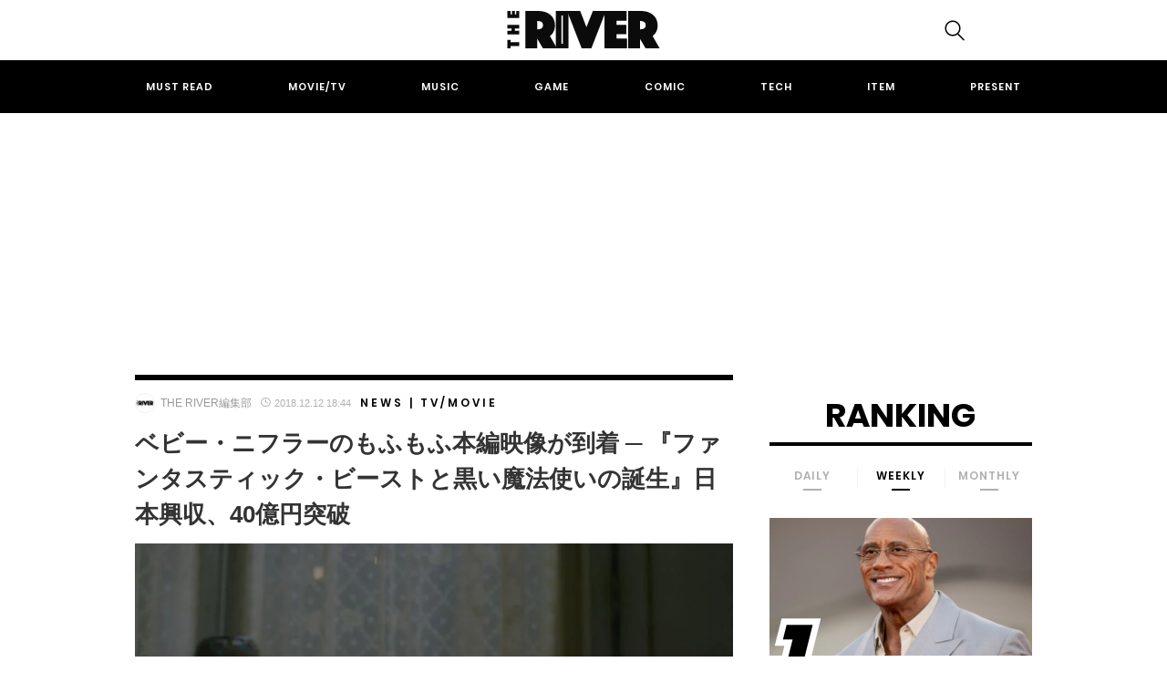

--- FILE ---
content_type: text/html; charset=UTF-8
request_url: https://theriver.jp/fb2-baby-niffler/
body_size: 24321
content:

<!DOCTYPE html>
<html dir="ltr" lang="ja" prefix="og: https://ogp.me/ns#">
<head>
	<!-- Google Optimizer -->
<script src="https://www.googleoptimize.com/optimize.js?id=OPT-K39C7WC"></script>
<!-- Google Optimizer ここまで-->
	<meta charset="UTF-8">
	<meta name="viewport" content="width=device-width, initial-scale=1, shrink-to-fit=no">

		<meta name="news_keywords" content="Instagram,ファンタスティック・ビースト,ファンタスティック・ビーストと魔法使いの旅,ファンタスティック・ビーストと黒い魔法使いの誕生">
	
	<!-- Google Tag Manager -->
<script>(function(w,d,s,l,i){w[l]=w[l]||[];w[l].push({'gtm.start':
new Date().getTime(),event:'gtm.js'});var f=d.getElementsByTagName(s)[0],
j=d.createElement(s),dl=l!='dataLayer'?'&l='+l:'';j.async=true;j.src=
'https://www.googletagmanager.com/gtm.js?id='+i+dl;f.parentNode.insertBefore(j,f);
})(window,document,'script','dataLayer','GTM-KBCGM83');</script>
<!-- End Google Tag Manager -->
<!-- Google自動広告ここから-->
<script data-ad-client="ca-pub-8502933886552364" async src="https://pagead2.googlesyndication.com/pagead/js/adsbygoogle.js"></script>
<!-- Google自動広告ここまで-->

	<script data-cfasync="false" data-no-defer="1" data-no-minify="1" data-no-optimize="1">var ewww_webp_supported=!1;function check_webp_feature(A,e){var w;e=void 0!==e?e:function(){},ewww_webp_supported?e(ewww_webp_supported):((w=new Image).onload=function(){ewww_webp_supported=0<w.width&&0<w.height,e&&e(ewww_webp_supported)},w.onerror=function(){e&&e(!1)},w.src="data:image/webp;base64,"+{alpha:"UklGRkoAAABXRUJQVlA4WAoAAAAQAAAAAAAAAAAAQUxQSAwAAAARBxAR/Q9ERP8DAABWUDggGAAAABQBAJ0BKgEAAQAAAP4AAA3AAP7mtQAAAA=="}[A])}check_webp_feature("alpha");</script><script data-cfasync="false" data-no-defer="1" data-no-minify="1" data-no-optimize="1">var Arrive=function(c,w){"use strict";if(c.MutationObserver&&"undefined"!=typeof HTMLElement){var r,a=0,u=(r=HTMLElement.prototype.matches||HTMLElement.prototype.webkitMatchesSelector||HTMLElement.prototype.mozMatchesSelector||HTMLElement.prototype.msMatchesSelector,{matchesSelector:function(e,t){return e instanceof HTMLElement&&r.call(e,t)},addMethod:function(e,t,r){var a=e[t];e[t]=function(){return r.length==arguments.length?r.apply(this,arguments):"function"==typeof a?a.apply(this,arguments):void 0}},callCallbacks:function(e,t){t&&t.options.onceOnly&&1==t.firedElems.length&&(e=[e[0]]);for(var r,a=0;r=e[a];a++)r&&r.callback&&r.callback.call(r.elem,r.elem);t&&t.options.onceOnly&&1==t.firedElems.length&&t.me.unbindEventWithSelectorAndCallback.call(t.target,t.selector,t.callback)},checkChildNodesRecursively:function(e,t,r,a){for(var i,n=0;i=e[n];n++)r(i,t,a)&&a.push({callback:t.callback,elem:i}),0<i.childNodes.length&&u.checkChildNodesRecursively(i.childNodes,t,r,a)},mergeArrays:function(e,t){var r,a={};for(r in e)e.hasOwnProperty(r)&&(a[r]=e[r]);for(r in t)t.hasOwnProperty(r)&&(a[r]=t[r]);return a},toElementsArray:function(e){return e=void 0!==e&&("number"!=typeof e.length||e===c)?[e]:e}}),e=(l.prototype.addEvent=function(e,t,r,a){a={target:e,selector:t,options:r,callback:a,firedElems:[]};return this._beforeAdding&&this._beforeAdding(a),this._eventsBucket.push(a),a},l.prototype.removeEvent=function(e){for(var t,r=this._eventsBucket.length-1;t=this._eventsBucket[r];r--)e(t)&&(this._beforeRemoving&&this._beforeRemoving(t),(t=this._eventsBucket.splice(r,1))&&t.length&&(t[0].callback=null))},l.prototype.beforeAdding=function(e){this._beforeAdding=e},l.prototype.beforeRemoving=function(e){this._beforeRemoving=e},l),t=function(i,n){var o=new e,l=this,s={fireOnAttributesModification:!1};return o.beforeAdding(function(t){var e=t.target;e!==c.document&&e!==c||(e=document.getElementsByTagName("html")[0]);var r=new MutationObserver(function(e){n.call(this,e,t)}),a=i(t.options);r.observe(e,a),t.observer=r,t.me=l}),o.beforeRemoving(function(e){e.observer.disconnect()}),this.bindEvent=function(e,t,r){t=u.mergeArrays(s,t);for(var a=u.toElementsArray(this),i=0;i<a.length;i++)o.addEvent(a[i],e,t,r)},this.unbindEvent=function(){var r=u.toElementsArray(this);o.removeEvent(function(e){for(var t=0;t<r.length;t++)if(this===w||e.target===r[t])return!0;return!1})},this.unbindEventWithSelectorOrCallback=function(r){var a=u.toElementsArray(this),i=r,e="function"==typeof r?function(e){for(var t=0;t<a.length;t++)if((this===w||e.target===a[t])&&e.callback===i)return!0;return!1}:function(e){for(var t=0;t<a.length;t++)if((this===w||e.target===a[t])&&e.selector===r)return!0;return!1};o.removeEvent(e)},this.unbindEventWithSelectorAndCallback=function(r,a){var i=u.toElementsArray(this);o.removeEvent(function(e){for(var t=0;t<i.length;t++)if((this===w||e.target===i[t])&&e.selector===r&&e.callback===a)return!0;return!1})},this},i=new function(){var s={fireOnAttributesModification:!1,onceOnly:!1,existing:!1};function n(e,t,r){return!(!u.matchesSelector(e,t.selector)||(e._id===w&&(e._id=a++),-1!=t.firedElems.indexOf(e._id)))&&(t.firedElems.push(e._id),!0)}var c=(i=new t(function(e){var t={attributes:!1,childList:!0,subtree:!0};return e.fireOnAttributesModification&&(t.attributes=!0),t},function(e,i){e.forEach(function(e){var t=e.addedNodes,r=e.target,a=[];null!==t&&0<t.length?u.checkChildNodesRecursively(t,i,n,a):"attributes"===e.type&&n(r,i)&&a.push({callback:i.callback,elem:r}),u.callCallbacks(a,i)})})).bindEvent;return i.bindEvent=function(e,t,r){t=void 0===r?(r=t,s):u.mergeArrays(s,t);var a=u.toElementsArray(this);if(t.existing){for(var i=[],n=0;n<a.length;n++)for(var o=a[n].querySelectorAll(e),l=0;l<o.length;l++)i.push({callback:r,elem:o[l]});if(t.onceOnly&&i.length)return r.call(i[0].elem,i[0].elem);setTimeout(u.callCallbacks,1,i)}c.call(this,e,t,r)},i},o=new function(){var a={};function i(e,t){return u.matchesSelector(e,t.selector)}var n=(o=new t(function(){return{childList:!0,subtree:!0}},function(e,r){e.forEach(function(e){var t=e.removedNodes,e=[];null!==t&&0<t.length&&u.checkChildNodesRecursively(t,r,i,e),u.callCallbacks(e,r)})})).bindEvent;return o.bindEvent=function(e,t,r){t=void 0===r?(r=t,a):u.mergeArrays(a,t),n.call(this,e,t,r)},o};d(HTMLElement.prototype),d(NodeList.prototype),d(HTMLCollection.prototype),d(HTMLDocument.prototype),d(Window.prototype);var n={};return s(i,n,"unbindAllArrive"),s(o,n,"unbindAllLeave"),n}function l(){this._eventsBucket=[],this._beforeAdding=null,this._beforeRemoving=null}function s(e,t,r){u.addMethod(t,r,e.unbindEvent),u.addMethod(t,r,e.unbindEventWithSelectorOrCallback),u.addMethod(t,r,e.unbindEventWithSelectorAndCallback)}function d(e){e.arrive=i.bindEvent,s(i,e,"unbindArrive"),e.leave=o.bindEvent,s(o,e,"unbindLeave")}}(window,void 0),ewww_webp_supported=!1;function check_webp_feature(e,t){var r;ewww_webp_supported?t(ewww_webp_supported):((r=new Image).onload=function(){ewww_webp_supported=0<r.width&&0<r.height,t(ewww_webp_supported)},r.onerror=function(){t(!1)},r.src="data:image/webp;base64,"+{alpha:"UklGRkoAAABXRUJQVlA4WAoAAAAQAAAAAAAAAAAAQUxQSAwAAAARBxAR/Q9ERP8DAABWUDggGAAAABQBAJ0BKgEAAQAAAP4AAA3AAP7mtQAAAA==",animation:"UklGRlIAAABXRUJQVlA4WAoAAAASAAAAAAAAAAAAQU5JTQYAAAD/////AABBTk1GJgAAAAAAAAAAAAAAAAAAAGQAAABWUDhMDQAAAC8AAAAQBxAREYiI/gcA"}[e])}function ewwwLoadImages(e){if(e){for(var t=document.querySelectorAll(".batch-image img, .image-wrapper a, .ngg-pro-masonry-item a, .ngg-galleria-offscreen-seo-wrapper a"),r=0,a=t.length;r<a;r++)ewwwAttr(t[r],"data-src",t[r].getAttribute("data-webp")),ewwwAttr(t[r],"data-thumbnail",t[r].getAttribute("data-webp-thumbnail"));for(var i=document.querySelectorAll(".rev_slider ul li"),r=0,a=i.length;r<a;r++){ewwwAttr(i[r],"data-thumb",i[r].getAttribute("data-webp-thumb"));for(var n=1;n<11;)ewwwAttr(i[r],"data-param"+n,i[r].getAttribute("data-webp-param"+n)),n++}for(r=0,a=(i=document.querySelectorAll(".rev_slider img")).length;r<a;r++)ewwwAttr(i[r],"data-lazyload",i[r].getAttribute("data-webp-lazyload"));for(var o=document.querySelectorAll("div.woocommerce-product-gallery__image"),r=0,a=o.length;r<a;r++)ewwwAttr(o[r],"data-thumb",o[r].getAttribute("data-webp-thumb"))}for(var l=document.querySelectorAll("video"),r=0,a=l.length;r<a;r++)ewwwAttr(l[r],"poster",e?l[r].getAttribute("data-poster-webp"):l[r].getAttribute("data-poster-image"));for(var s,c=document.querySelectorAll("img.ewww_webp_lazy_load"),r=0,a=c.length;r<a;r++)e&&(ewwwAttr(c[r],"data-lazy-srcset",c[r].getAttribute("data-lazy-srcset-webp")),ewwwAttr(c[r],"data-srcset",c[r].getAttribute("data-srcset-webp")),ewwwAttr(c[r],"data-lazy-src",c[r].getAttribute("data-lazy-src-webp")),ewwwAttr(c[r],"data-src",c[r].getAttribute("data-src-webp")),ewwwAttr(c[r],"data-orig-file",c[r].getAttribute("data-webp-orig-file")),ewwwAttr(c[r],"data-medium-file",c[r].getAttribute("data-webp-medium-file")),ewwwAttr(c[r],"data-large-file",c[r].getAttribute("data-webp-large-file")),null!=(s=c[r].getAttribute("srcset"))&&!1!==s&&s.includes("R0lGOD")&&ewwwAttr(c[r],"src",c[r].getAttribute("data-lazy-src-webp"))),c[r].className=c[r].className.replace(/\bewww_webp_lazy_load\b/,"");for(var w=document.querySelectorAll(".ewww_webp"),r=0,a=w.length;r<a;r++)e?(ewwwAttr(w[r],"srcset",w[r].getAttribute("data-srcset-webp")),ewwwAttr(w[r],"src",w[r].getAttribute("data-src-webp")),ewwwAttr(w[r],"data-orig-file",w[r].getAttribute("data-webp-orig-file")),ewwwAttr(w[r],"data-medium-file",w[r].getAttribute("data-webp-medium-file")),ewwwAttr(w[r],"data-large-file",w[r].getAttribute("data-webp-large-file")),ewwwAttr(w[r],"data-large_image",w[r].getAttribute("data-webp-large_image")),ewwwAttr(w[r],"data-src",w[r].getAttribute("data-webp-src"))):(ewwwAttr(w[r],"srcset",w[r].getAttribute("data-srcset-img")),ewwwAttr(w[r],"src",w[r].getAttribute("data-src-img"))),w[r].className=w[r].className.replace(/\bewww_webp\b/,"ewww_webp_loaded");window.jQuery&&jQuery.fn.isotope&&jQuery.fn.imagesLoaded&&(jQuery(".fusion-posts-container-infinite").imagesLoaded(function(){jQuery(".fusion-posts-container-infinite").hasClass("isotope")&&jQuery(".fusion-posts-container-infinite").isotope()}),jQuery(".fusion-portfolio:not(.fusion-recent-works) .fusion-portfolio-wrapper").imagesLoaded(function(){jQuery(".fusion-portfolio:not(.fusion-recent-works) .fusion-portfolio-wrapper").isotope()}))}function ewwwWebPInit(e){ewwwLoadImages(e),ewwwNggLoadGalleries(e),document.arrive(".ewww_webp",function(){ewwwLoadImages(e)}),document.arrive(".ewww_webp_lazy_load",function(){ewwwLoadImages(e)}),document.arrive("videos",function(){ewwwLoadImages(e)}),"loading"==document.readyState?document.addEventListener("DOMContentLoaded",ewwwJSONParserInit):("undefined"!=typeof galleries&&ewwwNggParseGalleries(e),ewwwWooParseVariations(e))}function ewwwAttr(e,t,r){null!=r&&!1!==r&&e.setAttribute(t,r)}function ewwwJSONParserInit(){"undefined"!=typeof galleries&&check_webp_feature("alpha",ewwwNggParseGalleries),check_webp_feature("alpha",ewwwWooParseVariations)}function ewwwWooParseVariations(e){if(e)for(var t=document.querySelectorAll("form.variations_form"),r=0,a=t.length;r<a;r++){var i=t[r].getAttribute("data-product_variations"),n=!1;try{for(var o in i=JSON.parse(i))void 0!==i[o]&&void 0!==i[o].image&&(void 0!==i[o].image.src_webp&&(i[o].image.src=i[o].image.src_webp,n=!0),void 0!==i[o].image.srcset_webp&&(i[o].image.srcset=i[o].image.srcset_webp,n=!0),void 0!==i[o].image.full_src_webp&&(i[o].image.full_src=i[o].image.full_src_webp,n=!0),void 0!==i[o].image.gallery_thumbnail_src_webp&&(i[o].image.gallery_thumbnail_src=i[o].image.gallery_thumbnail_src_webp,n=!0),void 0!==i[o].image.thumb_src_webp&&(i[o].image.thumb_src=i[o].image.thumb_src_webp,n=!0));n&&ewwwAttr(t[r],"data-product_variations",JSON.stringify(i))}catch(e){}}}function ewwwNggParseGalleries(e){if(e)for(var t in galleries){var r=galleries[t];galleries[t].images_list=ewwwNggParseImageList(r.images_list)}}function ewwwNggLoadGalleries(e){e&&document.addEventListener("ngg.galleria.themeadded",function(e,t){window.ngg_galleria._create_backup=window.ngg_galleria.create,window.ngg_galleria.create=function(e,t){var r=$(e).data("id");return galleries["gallery_"+r].images_list=ewwwNggParseImageList(galleries["gallery_"+r].images_list),window.ngg_galleria._create_backup(e,t)}})}function ewwwNggParseImageList(e){for(var t in e){var r=e[t];if(void 0!==r["image-webp"]&&(e[t].image=r["image-webp"],delete e[t]["image-webp"]),void 0!==r["thumb-webp"]&&(e[t].thumb=r["thumb-webp"],delete e[t]["thumb-webp"]),void 0!==r.full_image_webp&&(e[t].full_image=r.full_image_webp,delete e[t].full_image_webp),void 0!==r.srcsets)for(var a in r.srcsets)nggSrcset=r.srcsets[a],void 0!==r.srcsets[a+"-webp"]&&(e[t].srcsets[a]=r.srcsets[a+"-webp"],delete e[t].srcsets[a+"-webp"]);if(void 0!==r.full_srcsets)for(var i in r.full_srcsets)nggFSrcset=r.full_srcsets[i],void 0!==r.full_srcsets[i+"-webp"]&&(e[t].full_srcsets[i]=r.full_srcsets[i+"-webp"],delete e[t].full_srcsets[i+"-webp"])}return e}check_webp_feature("alpha",ewwwWebPInit);</script><title>『ファンタビ』ベビー・ニフラーの本編映像が公開 ─ 『ファンタスティック・ビーストと黒い魔法使いの誕生』日本興収40億円 | THE RIVER</title>

		<!-- All in One SEO 4.4.8 - aioseo.com -->
		<meta name="robots" content="max-image-preview:large" />
		<meta name="keywords" content="instagram,ファンタスティック・ビースト,ファンタスティック・ビーストと魔法使いの旅,ファンタスティック・ビーストと黒い魔法使いの誕生,news,tv/movie" />
		<link rel="canonical" href="https://theriver.jp/fb2-baby-niffler/" />
		<meta name="generator" content="All in One SEO (AIOSEO) 4.4.8" />
		<meta property="og:locale" content="ja_JP" />
		<meta property="og:site_name" content="THE RIVER" />
		<meta property="og:type" content="article" />
		<meta property="og:title" content="『ファンタビ』ベビー・ニフラーの本編映像が公開 ─ 『ファンタスティック・ビーストと黒い魔法使いの誕生』日本興収40億円 | THE RIVER" />
		<meta property="og:url" content="https://theriver.jp/fb2-baby-niffler/" />
		<meta property="fb:app_id" content="1745707472327392" />
		<meta property="fb:admins" content="998091333566014" />
		<meta property="og:image" content="https://theriver.jp/wp-content/uploads/2018/12/FB2-FP-0036_R-.jpg" />
		<meta property="og:image:secure_url" content="https://theriver.jp/wp-content/uploads/2018/12/FB2-FP-0036_R-.jpg" />
		<meta property="og:image:width" content="1200" />
		<meta property="og:image:height" content="503" />
		<meta property="article:tag" content="instagram" />
		<meta property="article:tag" content="ファンタスティック・ビースト" />
		<meta property="article:tag" content="ファンタスティック・ビーストと魔法使いの旅" />
		<meta property="article:tag" content="ファンタスティック・ビーストと黒い魔法使いの誕生" />
		<meta property="article:tag" content="news" />
		<meta property="article:tag" content="tv/movie" />
		<meta property="article:published_time" content="2018-12-12T09:44:10+00:00" />
		<meta property="article:modified_time" content="2021-12-01T09:51:11+00:00" />
		<meta property="article:publisher" content="https://www.facebook.com/theriver.jp/" />
		<meta property="article:author" content="https://www.facebook.com/theriver.jp/" />
		<meta name="twitter:card" content="summary_large_image" />
		<meta name="twitter:site" content="@the_river_jp" />
		<meta name="twitter:title" content="『ファンタビ』ベビー・ニフラーの本編映像が公開 ─ 『ファンタスティック・ビーストと黒い魔法使いの誕生』日本興収40億円 | THE RIVER" />
		<meta name="twitter:creator" content="@the_river_jp" />
		<meta name="twitter:image" content="https://theriver.jp/wp-content/uploads/2018/12/FB2-FP-0036_R-.jpg" />
		<script type="application/ld+json" class="aioseo-schema">
			{"@context":"https:\/\/schema.org","@graph":[{"@type":"Article","@id":"https:\/\/theriver.jp\/fb2-baby-niffler\/#article","name":"\u300e\u30d5\u30a1\u30f3\u30bf\u30d3\u300f\u30d9\u30d3\u30fc\u30fb\u30cb\u30d5\u30e9\u30fc\u306e\u672c\u7de8\u6620\u50cf\u304c\u516c\u958b \u2500 \u300e\u30d5\u30a1\u30f3\u30bf\u30b9\u30c6\u30a3\u30c3\u30af\u30fb\u30d3\u30fc\u30b9\u30c8\u3068\u9ed2\u3044\u9b54\u6cd5\u4f7f\u3044\u306e\u8a95\u751f\u300f\u65e5\u672c\u8208\u53ce40\u5104\u5186 | THE RIVER","headline":"\u30d9\u30d3\u30fc\u30fb\u30cb\u30d5\u30e9\u30fc\u306e\u3082\u3075\u3082\u3075\u672c\u7de8\u6620\u50cf\u304c\u5230\u7740 \u2500 \u300e\u30d5\u30a1\u30f3\u30bf\u30b9\u30c6\u30a3\u30c3\u30af\u30fb\u30d3\u30fc\u30b9\u30c8\u3068\u9ed2\u3044\u9b54\u6cd5\u4f7f\u3044\u306e\u8a95\u751f\u300f\u65e5\u672c\u8208\u53ce\u300140\u5104\u5186\u7a81\u7834","author":{"@id":"https:\/\/theriver.jp\/author\/orivercinema\/#author"},"publisher":{"@id":"https:\/\/theriver.jp\/#organization"},"image":{"@type":"ImageObject","url":"https:\/\/theriver.jp\/wp-content\/uploads\/2018\/12\/FB2-FP-0036_R-.jpg","width":1200,"height":503,"caption":"\u300e\u30d5\u30a1\u30f3\u30bf\u30b9\u30c6\u30a3\u30c3\u30af\u30fb\u30d3\u30fc\u30b9\u30c8\u3068\u9ed2\u3044\u9b54\u6cd5\u4f7f\u3044\u306e\u8a95\u751f\u300f\u30d9\u30d3\u30fc\u30fb\u30cb\u30d5\u30e9\u30fc"},"datePublished":"2018-12-12T09:44:10+09:00","dateModified":"2021-12-01T09:51:11+09:00","inLanguage":"ja","mainEntityOfPage":{"@id":"https:\/\/theriver.jp\/fb2-baby-niffler\/#webpage"},"isPartOf":{"@id":"https:\/\/theriver.jp\/fb2-baby-niffler\/#webpage"},"articleSection":"News, Tv\/Movie, Instagram, \u30d5\u30a1\u30f3\u30bf\u30b9\u30c6\u30a3\u30c3\u30af\u30fb\u30d3\u30fc\u30b9\u30c8, \u30d5\u30a1\u30f3\u30bf\u30b9\u30c6\u30a3\u30c3\u30af\u30fb\u30d3\u30fc\u30b9\u30c8\u3068\u9b54\u6cd5\u4f7f\u3044\u306e\u65c5, \u30d5\u30a1\u30f3\u30bf\u30b9\u30c6\u30a3\u30c3\u30af\u30fb\u30d3\u30fc\u30b9\u30c8\u3068\u9ed2\u3044\u9b54\u6cd5\u4f7f\u3044\u306e\u8a95\u751f"},{"@type":"BreadcrumbList","@id":"https:\/\/theriver.jp\/fb2-baby-niffler\/#breadcrumblist","itemListElement":[{"@type":"ListItem","@id":"https:\/\/theriver.jp\/#listItem","position":1,"name":"\u5bb6","item":"https:\/\/theriver.jp\/","nextItem":"https:\/\/theriver.jp\/fb2-baby-niffler\/#listItem"},{"@type":"ListItem","@id":"https:\/\/theriver.jp\/fb2-baby-niffler\/#listItem","position":2,"name":"\u30d9\u30d3\u30fc\u30fb\u30cb\u30d5\u30e9\u30fc\u306e\u3082\u3075\u3082\u3075\u672c\u7de8\u6620\u50cf\u304c\u5230\u7740 \u2500 \u300e\u30d5\u30a1\u30f3\u30bf\u30b9\u30c6\u30a3\u30c3\u30af\u30fb\u30d3\u30fc\u30b9\u30c8\u3068\u9ed2\u3044\u9b54\u6cd5\u4f7f\u3044\u306e\u8a95\u751f\u300f\u65e5\u672c\u8208\u53ce\u300140\u5104\u5186\u7a81\u7834","previousItem":"https:\/\/theriver.jp\/#listItem"}]},{"@type":"Organization","@id":"https:\/\/theriver.jp\/#organization","name":"THE RIVER","url":"https:\/\/theriver.jp\/","logo":{"@type":"ImageObject","url":"https:\/\/theriver.jp\/wp-content\/uploads\/2023\/10\/the-river-logo-800.png","@id":"https:\/\/theriver.jp\/fb2-baby-niffler\/#organizationLogo","width":800,"height":196},"image":{"@id":"https:\/\/theriver.jp\/#organizationLogo"},"sameAs":["https:\/\/www.facebook.com\/theriver.jp\/","https:\/\/twitter.com\/the_river_jp","https:\/\/www.instagram.com\/theriver.jp\/","https:\/\/www.tiktok.com\/@theriverjp?_t=8gxw3NQQgRW&_r=1"],"contactPoint":{"@type":"ContactPoint","telephone":"+81363833708","contactType":"\u7de8\u96c6\u90e8"}},{"@type":"Person","@id":"https:\/\/theriver.jp\/author\/orivercinema\/#author","url":"https:\/\/theriver.jp\/author\/orivercinema\/","name":"THE RIVER\u7de8\u96c6\u90e8","image":{"@type":"ImageObject","@id":"https:\/\/theriver.jp\/fb2-baby-niffler\/#authorImage","url":"https:\/\/theriver.jp\/wp-content\/uploads\/2017\/09\/c98f3bb4707ebe3afabddf42247f636c-96x96.png","width":96,"height":96,"caption":"THE RIVER\u7de8\u96c6\u90e8"},"sameAs":["https:\/\/www.facebook.com\/theriver.jp\/","https:\/\/twitter.com\/the_river_jp"]},{"@type":"WebPage","@id":"https:\/\/theriver.jp\/fb2-baby-niffler\/#webpage","url":"https:\/\/theriver.jp\/fb2-baby-niffler\/","name":"\u300e\u30d5\u30a1\u30f3\u30bf\u30d3\u300f\u30d9\u30d3\u30fc\u30fb\u30cb\u30d5\u30e9\u30fc\u306e\u672c\u7de8\u6620\u50cf\u304c\u516c\u958b \u2500 \u300e\u30d5\u30a1\u30f3\u30bf\u30b9\u30c6\u30a3\u30c3\u30af\u30fb\u30d3\u30fc\u30b9\u30c8\u3068\u9ed2\u3044\u9b54\u6cd5\u4f7f\u3044\u306e\u8a95\u751f\u300f\u65e5\u672c\u8208\u53ce40\u5104\u5186 | THE RIVER","inLanguage":"ja","isPartOf":{"@id":"https:\/\/theriver.jp\/#website"},"breadcrumb":{"@id":"https:\/\/theriver.jp\/fb2-baby-niffler\/#breadcrumblist"},"author":{"@id":"https:\/\/theriver.jp\/author\/orivercinema\/#author"},"creator":{"@id":"https:\/\/theriver.jp\/author\/orivercinema\/#author"},"image":{"@type":"ImageObject","url":"https:\/\/theriver.jp\/wp-content\/uploads\/2018\/12\/FB2-FP-0036_R-.jpg","@id":"https:\/\/theriver.jp\/fb2-baby-niffler\/#mainImage","width":1200,"height":503,"caption":"\u300e\u30d5\u30a1\u30f3\u30bf\u30b9\u30c6\u30a3\u30c3\u30af\u30fb\u30d3\u30fc\u30b9\u30c8\u3068\u9ed2\u3044\u9b54\u6cd5\u4f7f\u3044\u306e\u8a95\u751f\u300f\u30d9\u30d3\u30fc\u30fb\u30cb\u30d5\u30e9\u30fc"},"primaryImageOfPage":{"@id":"https:\/\/theriver.jp\/fb2-baby-niffler\/#mainImage"},"datePublished":"2018-12-12T09:44:10+09:00","dateModified":"2021-12-01T09:51:11+09:00"},{"@type":"WebSite","@id":"https:\/\/theriver.jp\/#website","url":"https:\/\/theriver.jp\/","name":"THE RIVER","description":"\u30dd\u30c3\u30d7\u30ab\u30eb\u30c1\u30e3\u30fc\u3067\u4e16\u754c\u3092\u5909\u3048\u308b\u3002","inLanguage":"ja","publisher":{"@id":"https:\/\/theriver.jp\/#organization"}}]}
		</script>
		<!-- All in One SEO -->

<link rel="alternate" type="application/rss+xml" title="THE RIVER &raquo; フィード" href="https://theriver.jp/feed/" />
<link rel='stylesheet' id='wp-block-library-css' href='/wp-includes/css/dist/block-library/style.min.css' type='text/css' media='all' />
<style id='classic-theme-styles-inline-css' type='text/css'>
/*! This file is auto-generated */
.wp-block-button__link{color:#fff;background-color:#32373c;border-radius:9999px;box-shadow:none;text-decoration:none;padding:calc(.667em + 2px) calc(1.333em + 2px);font-size:1.125em}.wp-block-file__button{background:#32373c;color:#fff;text-decoration:none}
</style>
<style id='global-styles-inline-css' type='text/css'>
body{--wp--preset--color--black: #000000;--wp--preset--color--cyan-bluish-gray: #abb8c3;--wp--preset--color--white: #ffffff;--wp--preset--color--pale-pink: #f78da7;--wp--preset--color--vivid-red: #cf2e2e;--wp--preset--color--luminous-vivid-orange: #ff6900;--wp--preset--color--luminous-vivid-amber: #fcb900;--wp--preset--color--light-green-cyan: #7bdcb5;--wp--preset--color--vivid-green-cyan: #00d084;--wp--preset--color--pale-cyan-blue: #8ed1fc;--wp--preset--color--vivid-cyan-blue: #0693e3;--wp--preset--color--vivid-purple: #9b51e0;--wp--preset--gradient--vivid-cyan-blue-to-vivid-purple: linear-gradient(135deg,rgba(6,147,227,1) 0%,rgb(155,81,224) 100%);--wp--preset--gradient--light-green-cyan-to-vivid-green-cyan: linear-gradient(135deg,rgb(122,220,180) 0%,rgb(0,208,130) 100%);--wp--preset--gradient--luminous-vivid-amber-to-luminous-vivid-orange: linear-gradient(135deg,rgba(252,185,0,1) 0%,rgba(255,105,0,1) 100%);--wp--preset--gradient--luminous-vivid-orange-to-vivid-red: linear-gradient(135deg,rgba(255,105,0,1) 0%,rgb(207,46,46) 100%);--wp--preset--gradient--very-light-gray-to-cyan-bluish-gray: linear-gradient(135deg,rgb(238,238,238) 0%,rgb(169,184,195) 100%);--wp--preset--gradient--cool-to-warm-spectrum: linear-gradient(135deg,rgb(74,234,220) 0%,rgb(151,120,209) 20%,rgb(207,42,186) 40%,rgb(238,44,130) 60%,rgb(251,105,98) 80%,rgb(254,248,76) 100%);--wp--preset--gradient--blush-light-purple: linear-gradient(135deg,rgb(255,206,236) 0%,rgb(152,150,240) 100%);--wp--preset--gradient--blush-bordeaux: linear-gradient(135deg,rgb(254,205,165) 0%,rgb(254,45,45) 50%,rgb(107,0,62) 100%);--wp--preset--gradient--luminous-dusk: linear-gradient(135deg,rgb(255,203,112) 0%,rgb(199,81,192) 50%,rgb(65,88,208) 100%);--wp--preset--gradient--pale-ocean: linear-gradient(135deg,rgb(255,245,203) 0%,rgb(182,227,212) 50%,rgb(51,167,181) 100%);--wp--preset--gradient--electric-grass: linear-gradient(135deg,rgb(202,248,128) 0%,rgb(113,206,126) 100%);--wp--preset--gradient--midnight: linear-gradient(135deg,rgb(2,3,129) 0%,rgb(40,116,252) 100%);--wp--preset--font-size--small: 13px;--wp--preset--font-size--medium: 20px;--wp--preset--font-size--large: 36px;--wp--preset--font-size--x-large: 42px;--wp--preset--spacing--20: 0.44rem;--wp--preset--spacing--30: 0.67rem;--wp--preset--spacing--40: 1rem;--wp--preset--spacing--50: 1.5rem;--wp--preset--spacing--60: 2.25rem;--wp--preset--spacing--70: 3.38rem;--wp--preset--spacing--80: 5.06rem;--wp--preset--shadow--natural: 6px 6px 9px rgba(0, 0, 0, 0.2);--wp--preset--shadow--deep: 12px 12px 50px rgba(0, 0, 0, 0.4);--wp--preset--shadow--sharp: 6px 6px 0px rgba(0, 0, 0, 0.2);--wp--preset--shadow--outlined: 6px 6px 0px -3px rgba(255, 255, 255, 1), 6px 6px rgba(0, 0, 0, 1);--wp--preset--shadow--crisp: 6px 6px 0px rgba(0, 0, 0, 1);}:where(.is-layout-flex){gap: 0.5em;}:where(.is-layout-grid){gap: 0.5em;}body .is-layout-flow > .alignleft{float: left;margin-inline-start: 0;margin-inline-end: 2em;}body .is-layout-flow > .alignright{float: right;margin-inline-start: 2em;margin-inline-end: 0;}body .is-layout-flow > .aligncenter{margin-left: auto !important;margin-right: auto !important;}body .is-layout-constrained > .alignleft{float: left;margin-inline-start: 0;margin-inline-end: 2em;}body .is-layout-constrained > .alignright{float: right;margin-inline-start: 2em;margin-inline-end: 0;}body .is-layout-constrained > .aligncenter{margin-left: auto !important;margin-right: auto !important;}body .is-layout-constrained > :where(:not(.alignleft):not(.alignright):not(.alignfull)){max-width: var(--wp--style--global--content-size);margin-left: auto !important;margin-right: auto !important;}body .is-layout-constrained > .alignwide{max-width: var(--wp--style--global--wide-size);}body .is-layout-flex{display: flex;}body .is-layout-flex{flex-wrap: wrap;align-items: center;}body .is-layout-flex > *{margin: 0;}body .is-layout-grid{display: grid;}body .is-layout-grid > *{margin: 0;}:where(.wp-block-columns.is-layout-flex){gap: 2em;}:where(.wp-block-columns.is-layout-grid){gap: 2em;}:where(.wp-block-post-template.is-layout-flex){gap: 1.25em;}:where(.wp-block-post-template.is-layout-grid){gap: 1.25em;}.has-black-color{color: var(--wp--preset--color--black) !important;}.has-cyan-bluish-gray-color{color: var(--wp--preset--color--cyan-bluish-gray) !important;}.has-white-color{color: var(--wp--preset--color--white) !important;}.has-pale-pink-color{color: var(--wp--preset--color--pale-pink) !important;}.has-vivid-red-color{color: var(--wp--preset--color--vivid-red) !important;}.has-luminous-vivid-orange-color{color: var(--wp--preset--color--luminous-vivid-orange) !important;}.has-luminous-vivid-amber-color{color: var(--wp--preset--color--luminous-vivid-amber) !important;}.has-light-green-cyan-color{color: var(--wp--preset--color--light-green-cyan) !important;}.has-vivid-green-cyan-color{color: var(--wp--preset--color--vivid-green-cyan) !important;}.has-pale-cyan-blue-color{color: var(--wp--preset--color--pale-cyan-blue) !important;}.has-vivid-cyan-blue-color{color: var(--wp--preset--color--vivid-cyan-blue) !important;}.has-vivid-purple-color{color: var(--wp--preset--color--vivid-purple) !important;}.has-black-background-color{background-color: var(--wp--preset--color--black) !important;}.has-cyan-bluish-gray-background-color{background-color: var(--wp--preset--color--cyan-bluish-gray) !important;}.has-white-background-color{background-color: var(--wp--preset--color--white) !important;}.has-pale-pink-background-color{background-color: var(--wp--preset--color--pale-pink) !important;}.has-vivid-red-background-color{background-color: var(--wp--preset--color--vivid-red) !important;}.has-luminous-vivid-orange-background-color{background-color: var(--wp--preset--color--luminous-vivid-orange) !important;}.has-luminous-vivid-amber-background-color{background-color: var(--wp--preset--color--luminous-vivid-amber) !important;}.has-light-green-cyan-background-color{background-color: var(--wp--preset--color--light-green-cyan) !important;}.has-vivid-green-cyan-background-color{background-color: var(--wp--preset--color--vivid-green-cyan) !important;}.has-pale-cyan-blue-background-color{background-color: var(--wp--preset--color--pale-cyan-blue) !important;}.has-vivid-cyan-blue-background-color{background-color: var(--wp--preset--color--vivid-cyan-blue) !important;}.has-vivid-purple-background-color{background-color: var(--wp--preset--color--vivid-purple) !important;}.has-black-border-color{border-color: var(--wp--preset--color--black) !important;}.has-cyan-bluish-gray-border-color{border-color: var(--wp--preset--color--cyan-bluish-gray) !important;}.has-white-border-color{border-color: var(--wp--preset--color--white) !important;}.has-pale-pink-border-color{border-color: var(--wp--preset--color--pale-pink) !important;}.has-vivid-red-border-color{border-color: var(--wp--preset--color--vivid-red) !important;}.has-luminous-vivid-orange-border-color{border-color: var(--wp--preset--color--luminous-vivid-orange) !important;}.has-luminous-vivid-amber-border-color{border-color: var(--wp--preset--color--luminous-vivid-amber) !important;}.has-light-green-cyan-border-color{border-color: var(--wp--preset--color--light-green-cyan) !important;}.has-vivid-green-cyan-border-color{border-color: var(--wp--preset--color--vivid-green-cyan) !important;}.has-pale-cyan-blue-border-color{border-color: var(--wp--preset--color--pale-cyan-blue) !important;}.has-vivid-cyan-blue-border-color{border-color: var(--wp--preset--color--vivid-cyan-blue) !important;}.has-vivid-purple-border-color{border-color: var(--wp--preset--color--vivid-purple) !important;}.has-vivid-cyan-blue-to-vivid-purple-gradient-background{background: var(--wp--preset--gradient--vivid-cyan-blue-to-vivid-purple) !important;}.has-light-green-cyan-to-vivid-green-cyan-gradient-background{background: var(--wp--preset--gradient--light-green-cyan-to-vivid-green-cyan) !important;}.has-luminous-vivid-amber-to-luminous-vivid-orange-gradient-background{background: var(--wp--preset--gradient--luminous-vivid-amber-to-luminous-vivid-orange) !important;}.has-luminous-vivid-orange-to-vivid-red-gradient-background{background: var(--wp--preset--gradient--luminous-vivid-orange-to-vivid-red) !important;}.has-very-light-gray-to-cyan-bluish-gray-gradient-background{background: var(--wp--preset--gradient--very-light-gray-to-cyan-bluish-gray) !important;}.has-cool-to-warm-spectrum-gradient-background{background: var(--wp--preset--gradient--cool-to-warm-spectrum) !important;}.has-blush-light-purple-gradient-background{background: var(--wp--preset--gradient--blush-light-purple) !important;}.has-blush-bordeaux-gradient-background{background: var(--wp--preset--gradient--blush-bordeaux) !important;}.has-luminous-dusk-gradient-background{background: var(--wp--preset--gradient--luminous-dusk) !important;}.has-pale-ocean-gradient-background{background: var(--wp--preset--gradient--pale-ocean) !important;}.has-electric-grass-gradient-background{background: var(--wp--preset--gradient--electric-grass) !important;}.has-midnight-gradient-background{background: var(--wp--preset--gradient--midnight) !important;}.has-small-font-size{font-size: var(--wp--preset--font-size--small) !important;}.has-medium-font-size{font-size: var(--wp--preset--font-size--medium) !important;}.has-large-font-size{font-size: var(--wp--preset--font-size--large) !important;}.has-x-large-font-size{font-size: var(--wp--preset--font-size--x-large) !important;}
.wp-block-navigation a:where(:not(.wp-element-button)){color: inherit;}
:where(.wp-block-post-template.is-layout-flex){gap: 1.25em;}:where(.wp-block-post-template.is-layout-grid){gap: 1.25em;}
:where(.wp-block-columns.is-layout-flex){gap: 2em;}:where(.wp-block-columns.is-layout-grid){gap: 2em;}
.wp-block-pullquote{font-size: 1.5em;line-height: 1.6;}
</style>
<link rel='stylesheet' id='contact-form-7-css' href='/wp-content/plugins/contact-form-7/includes/css/styles.css?ver=5.9.5' type='text/css' media='all' />
<link rel='stylesheet' id='theme-bundle-css' href='/wp-content/themes/theriver/assets/app.bundle.min.css?v=3' type='text/css' media='all' />
<link rel='stylesheet' id='theme-temp-css-css' href='/wp-content/themes/theriver/style.css' type='text/css' media='all' />
<!--[if IE 9]>
<link rel='stylesheet' id='IE9-css' href='/wp-content/themes/theriver/assets/css/ie9.css?ver=1.0' type='text/css' media='all' />
<![endif]-->
<!--[if lt IE 9]>
<link rel='stylesheet' id='IE8-css' href='/wp-content/themes/theriver/assets/css/ie8.css?ver=1.0' type='text/css' media='all' />
<![endif]-->
<script type='text/javascript'  src='https://codoc.jp/js/cms.js' id='codoc-injector-js-js'  data-css="black"  data-usercode="3Kz4tMBWVg" defer></script>
<link rel="alternate" type="application/json+oembed" href="https://theriver.jp/wp-json/oembed/1.0/embed?url=https%3A%2F%2Ftheriver.jp%2Ffb2-baby-niffler%2F" />
<link rel="alternate" type="text/xml+oembed" href="https://theriver.jp/wp-json/oembed/1.0/embed?url=https%3A%2F%2Ftheriver.jp%2Ffb2-baby-niffler%2F&#038;format=xml" />
<link rel="icon" href="https://theriver.jp/wp-content/uploads/2018/10/cropped-icon-1-150x150.png" sizes="32x32" />
<link rel="icon" href="https://theriver.jp/wp-content/uploads/2018/10/cropped-icon-1.png" sizes="192x192" />
<link rel="apple-touch-icon" href="https://theriver.jp/wp-content/uploads/2018/10/cropped-icon-1.png" />
<meta name="msapplication-TileImage" content="https://theriver.jp/wp-content/uploads/2018/10/cropped-icon-1.png" />
		<style type="text/css" id="wp-custom-css">
			.the-content a.btn {
	    margin-bottom: 20px;
     	text-transform:none !important; 
}


.the-content a.award2023btn {
background: rgb(117,120,190);
background: linear-gradient(130deg, rgba(117,120,190,1) 0%, rgba(254,246,249,1) 31%, rgba(253,225,237,1) 55%, rgba(255,224,239,1) 75%, rgba(45,50,152,1) 100%);
	color: #0a0f56;
	    border: 2px solid #00003D; 
	    margin-bottom: 20px;
     	text-transform:none !important; 
	
}

.the-content a.amazonprimebtn {
  background-image: linear-gradient(40deg, rgba(0, 40, 97, 1), rgba(70, 203, 236, 1));
	    border: 2px solid #00003D; 
	    margin-bottom: 20px;
     	text-transform:none !important; 
	
}

.the-content a.appletvbtn {
  background-image: linear-gradient(104deg, rgba(0, 0, 0, 1), rgba(139, 139, 139, 1));

	    margin-bottom: 20px;
     	text-transform:none !important; 
}

.the-content a.disneyplusbtn {
  background-image: radial-gradient(circle at 50% 100%, rgba(22, 84, 178, 1), rgba(8, 9, 43, 1));
	    margin-bottom: 20px;
     	text-transform:none !important; 
}

.the-content a.huludisneyplusbtn {
background-image: linear-gradient(90deg, rgba(47, 186, 39, 1), rgba(0, 60, 204, 1));

	    margin-bottom: 20px;
     	text-transform:none !important; 
}



.the-content .blackbox {
	   margin: 5rem 1rem 3rem;
    border: 2px solid #000000;
    border-radius: 4px 4px 4px 4px;
    font-size: 1.6rem;
    position: relative;
    padding: 1rem 1.4rem;
    line-height: 1.8;
    font-weight: 600;
}

/*YouTubeレスポンシブサイズ*/
.youtube {
position: relative;
max-width: 100%;
padding-top: 56.25%;
}
.youtube iframe {
position: absolute;
top: 0;
right: 0;
width: 100%;
height: 100%;
}

#sp_all_footeroverlay {
	   position: sticky; 
    bottom: 0;
	　　　z-index: 2147483647;
	  display: block;
	  text-align:center;
}



.the-content h3 {
    font-size: 1.9rem;
}

.adsbygoogle{
min-height: 250px
	}

/*
Theme Name: THE RIVER
Author: James Morris
Author URI: https://jameswm.com
Description:
Version: 1.0
Text Domain: jwm_boilerplate
*/


.the-content .square_btn {
    width: 100%;
    display: block;
    padding: 0.5em 1em;
    text-decoration: none;
    background: #323232;
    color: #FFF;
    border: none;
    box-shadow: 0 6px #161616;
    border-radius: 3px;
    margin: 0 0 10px 0;
    text-transform:none;
}

.the-content .square_btn:hover {
    color: #FFF;
    border-bottom: none;
    -ms-transform: translateY(4px);
    -webkit-transform: translateY(4px);
    transform: translateY(4px);
    box-shadow: 0 2px #161616;
    text-transform:none;
}

.gam-ads-container{
        display:flex;
        justify-content: space-around;
    }
body > div.non-ads iframe { display: block; }

#sp_article_billboard { width: 100%; max-width: 100%; text-align:center; overflow: hidden;}

.gam_underarticle {
    display: flex;
    justify-content: space-around;
}


/**
 THERIVER_JP-1
 */

 /* 新しいショートコードのフォーマット共通 */
 .the-content .c-postcard-item {
    padding: 1.2rem 1.2rem 1rem;
 }

 @media (min-width: 768px) {
    .the-content .c-postcard-item {
        padding: 2.2rem 2.5rem 2rem;
    }
}

.the-content .c-postcard-item a {
    display: flex;
    border-bottom: none;
}
.the-content .c-postcard-item a:after {
    content: unset;
}

.the-content .c-postcard-item a .thumbnail-wrapper {
    flex: 0 0 100px;
    height: 64px;
}

@media (min-width: 768px) {
    .the-content .c-postcard-item a .thumbnail-wrapper {
        flex: 0 0 127px;
        height: 81px;
    }
}

.the-content .c-postcard-item a .thumbnail-wrapper img {
    display: block;
    width: 100%;
    height: 100%;
    object-fit: cover;
}
.the-content .c-postcard-item a .article-info {
    flex: 0 0 calc(100% - 100px);
    display: flex;
    flex-wrap: wrap;
    justify-content: space-between;
    height: auto;
    background: transparent;
    padding: 0 0 0 1rem;
}

@media (min-width: 768px) {
    .the-content .c-postcard-item a .article-info {
        flex: 0 0 calc(100% - 127px);
        padding: 0 0 0 2.4rem;
    }
}

.the-content .c-postcard-item a .title {
    width: 100%;
    border-bottom: none;
    font-size: 1.3rem;
    line-height: 1.25;
    margin: 0;
    padding: 0;
}

@media (min-width: 768px) {
    .the-content .c-postcard-item a .title {
        font-size: 1.6rem;
        margin: 0 0 2rem;
    }
}

.the-content .c-postcard-item a .title:after {
    content: unset;
}


.the-content .c-postcard-item a .description {
    color: #B0B0B0;
    font-size: 1rem;
    line-height: 1.6;
    margin: .8rem 0 0;
}

.the-content .c-postcard-item a .description .pr {
    display: inline-block;
    font: 500 10px 'Poppins';
    background: #B0B0B0;
    border-radius: 8px;
    color: #fff;
    letter-spacing: .2em;
    margin: 0 5px 0 9px;
    padding: 0px 4px 0 7px;
}

.the-content .c-postcard-item a .article-info .timestamp {
    margin: .8rem 0 0 auto;
    color: #B0B0B0;
    font-size: 1rem;
    line-height: 1.6;
    text-align: right;
    white-space: nowrap;
}

.the-content .c-postcard-item a .article-info .timestamp .icon-clock {
    margin: 0 .2rem 0 0;
}


/* 合わせて読みたい新フォーマット */
.the-content .related-post-new {
    border: 2px solid #000;
    border-radius: 0 4px 4px 4px;
    position: relative;
    margin: 6rem 1rem 3rem;
}

@media (min-width: 768px) {
    .the-content .related-post-new {
        margin: 6rem 0 3rem;
    }
}

.the-content .related-post-new h5 {
    position: absolute;
    top: -3.8rem;
    left: -0.2rem;
    line-height: 1.6rem;
    border-radius: 4px 4px 0 0;
    border: 2px solid #000;
    font-size: 1.2rem;
    background: #000;
    color: #fff;
    padding: 0.8rem 1.6rem 0.8rem 1rem;
}
@media (min-width: 1024px) {
    .the-content .related-post-new h5 {
        font-size: 1.4rem;
        padding: 1rem 2rem 1rem 1.2rem;
        top: -4.2rem;
    }
}
.the-content .related-post-new h5:before {
    content: "\E914";
    font-family: icomoon;
    font-size: 8px;
    margin: 0 0.8rem 0 0;
}
@media (min-width: 1024px) {
    .the-content .related-post-new h5:before {
        margin: 0 .6rem 0 0;
    }
}

/* 記事リスト新フォーマット */
.the-content .tagged-posts-new,
.the-content .tagged-posts-paged  {
    margin: 3rem 1rem;
}

@media (min-width: 768px) {
    .the-content .tagged-posts-new,
    .the-content .tagged-posts-paged  {
        margin: 3rem 0 3rem;
    }
}


.the-content .tagged-posts-new {
    border: 2px solid #000;
    border-radius: 4px;
    overflow: hidden;
}

.the-content .tagged-posts-paged .page {
    border: 2px solid #000;
    border-radius: 0 0 4px 4px;
    overflow: hidden;
}

.the-content .tagged-posts-new h5,
.the-content .tagged-posts-paged h5 {
    line-height: 1.6rem;
    border: 2px solid #000;
    font-size: 1.2rem;
    background: #000;
    color: #fff;
    padding: 0.8rem 1.6rem 0.8rem 1rem;
}

.the-content .tagged-posts-paged h5 {
    border-radius: 4px 4px 0 0;
}

@media (min-width: 1024px) {
    .the-content .tagged-posts-new h5,
    .the-content .tagged-posts-paged h5 {
        font-size: 1.4rem;
        padding: 1rem 2rem 1rem 1.2rem;
    }
}

.the-content .tagged-posts-new > ul,
.the-content .tagged-posts-paged .pages > ul {
    list-style: none;
    margin: 0;
    padding: 0;
}

.the-content .tagged-posts-new > ul > li + li,
.the-content .tagged-posts-paged .pages > ul > li + li {
    border-top: solid 2px #000;
}

/* ページ送り付き記事リスト */
.the-content .tagged-posts-paged .page {
    display: none;
}

.the-content .tagged-posts-paged .page.active {
    display: block;
}

.the-content .tagged-posts-paged .tagged-posts-pagination {
    margin-top: 2rem;
}

.the-content .tagged-posts-paged .tagged-posts-pagination ul {
    display: flex;
    align-items: center;
    justify-content: center;
    list-style: none;
    margin: 0;
    padding: 0;
}

.the-content .tagged-posts-paged .tagged-posts-pagination ul li {
    flex: 0 0 3rem;
    height: 3rem;
}

.the-content .tagged-posts-paged .tagged-posts-pagination ul li.dots {
    flex: 0 0 1.5rem;
}

.the-content .tagged-posts-paged .tagged-posts-pagination ul li + li {
    margin-left: .4rem;
}

.the-content .tagged-posts-paged .tagged-posts-pagination ul li button,
.the-content .tagged-posts-paged .tagged-posts-pagination ul li span {
    display: flex;
    align-items: center;
    justify-content: center;
    width: 100%;
    height: 100%;
    border: none;
    border-radius: 50%;
    color: #000;
    font: bold 1.3rem 'Poppins';
    padding: 0;
    margin: 0;
    transition: .2s;
    cursor: pointer;
}

.the-content .tagged-posts-paged .tagged-posts-pagination ul li button:hover,
.the-content .tagged-posts-paged .tagged-posts-pagination ul li.current button {
    background: #000;
    color: #fff;
}

.the-content .tagged-posts-paged .tagged-posts-pagination ul li.current button,
.the-content .tagged-posts-paged .tagged-posts-pagination ul li.dots span {
    pointer-events: none;
}

.the-content .tagged-posts-paged .tagged-posts-pagination ul li.hide {
    display: none;
}

.the-content .tagged-posts-paged .tagged-posts-pagination ul li.next button,
.the-content .tagged-posts-paged .tagged-posts-pagination ul li.prev button {
    font-weight: normal;
}

.the-content .tagged-posts-paged .tagged-posts-pagination.lock button {
    pointer-events: none;
}

/* 流れを見る記事リスト */
.the-content .tagged-posts-accordion {
    margin: 3rem 1rem;
}

@media (min-width: 768px) {
    .the-content .tagged-posts-accordion {
        margin: 3rem 0 3rem;
    }
}

.the-content .tagged-posts-accordion h5 {
    display: flex;
    align-items: center;
    font: bold 1.6rem 'Poppins';
}
.the-content .tagged-posts-accordion h5::before {
    content: '';
    display: block;
    width: 2rem;
    height: 4px;
    background: #000;
    margin-right: 1rem;
}

.the-content .tagged-posts-accordion h5::after {
    content: '';
    display: block;
    flex-grow: 1;
    height: 4px;
    background: #000;
    margin-left: 1.2rem;
}

.the-content .tagged-posts-accordion h5 span {
    display: inline-block;
    font-size: 2.6rem;
    margin-right: .6rem;
}

@media (min-width: 768px) {
    .the-content .tagged-posts-accordion h5 {
        font-size: 1.8rem;
    }
    .the-content .tagged-posts-accordion h5 span {
        font-size: 3.4rem;
        margin-right: 1rem;
    }
}

.the-content .tagged-posts-accordion ol {
    position: relative;
    width: 100%;
    border: solid 2px #000;
    list-style: none;
    padding: 1.5rem 1.6rem 3rem 4rem;
    overflow: hidden;
    transition: height .5s;
}

@media (min-width: 768px) {
    .the-content .tagged-posts-accordion ol {
        padding: 2.3rem 2.4rem 3rem 6.2rem;
    }
}

.the-content .tagged-posts-accordion ol::after {
    content: '';
    position: absolute;
    bottom: 0;
    left: 0;
    display: block;
    width: 100%;
    height: 4rem;
    background: linear-gradient( to bottom, rgba(255,255,255,0) 0%, rgba(255,255,255,.5) 20%, rgba(255,255,255,.8) 40%, rgba(255,255,255,1) 100%);
    pointer-events: none;
    transition: height .5s;
}

.the-content .tagged-posts-accordion.close ol {
    height: 21rem;
}

@media (min-width: 768px) {
    .the-content .tagged-posts-accordion.close ol {
        height: 25rem;
    }
}

.the-content .tagged-posts-accordion.close ol::after {
    height: 4rem;
}

@media (min-width: 768px) {
    .the-content .tagged-posts-accordion.close ol::after {
        height: 5rem;
    }
}

.the-content .tagged-posts-accordion ol li {
    position: relative;
    width: 100%;
}

.the-content .tagged-posts-accordion ol li a {
    display: block;
    width: 100%;
    height: 100%;
    border-bottom: dashed 1px #9D9D9D;
    color: #000;
    font-size: 1.4rem;
    line-height: 2;
    transition: none;
    overflow: hidden;
    text-overflow: ellipsis;
    white-space: nowrap;
}

@media (min-width: 768px) {
    .the-content .tagged-posts-accordion ol li a {
        font-size: 1.6rem;
    }
}

.the-content .tagged-posts-accordion ol li a .num {
    font-family: 'Poppins';
    font-weight: 500;
}

.the-content .tagged-posts-accordion ol li.current::before {
    content: '';
    position: absolute;
    top: 50%;
    left: -3.6rem;
    transform: translateY(-50%);
    display: block;
    width: 2.4rem;
    height: 2rem;
    background: url(images/finger.png) center / contain no-repeat;
}

.the-content .tagged-posts-accordion ol li.current a {
    border-bottom: solid 2px #000;
    font-weight: bold;
}

.the-content .tagged-posts-accordion .toggle {
    position: relative;
    display: block;
    height: auto;
    border: none;
    color: #000;
    font-size: 1.4rem;
    font-weight: bold;
    line-height: 1;
    margin: -4rem auto 0;
    padding: 0;
    cursor: pointer;
}

.the-content .tagged-posts-accordion .toggle::before {
    content: '▼';
    display: flex;
    align-items: center;
    justify-content: center;
    width: 3.5rem;
    height: 3.5rem;
    background: #000;
    border-radius: 50%;
    color: #fff;
    margin: 0 auto 1rem;
    transition: transform .2s;
}

.the-content .tagged-posts-accordion:not(.close) .toggle::before {
    transform: rotate(180deg);
}

.grecaptcha-badge { visibility: hidden; }

.novocaine {
  width: 100%;
  max-width: 100%;
  background-color: #E6C435;
  border: 8px solid #C11A20;
  box-sizing: border-box;
  padding: 16px;
  margin-bottom: 24px;
  line-height: 1.6;
  font-size: 16px;
  font-weight: bold;  
  color: #000000;    
}

@media screen and (max-width: 767px) {
  .sp_fourm_header_adsense {
    display: block;
    min-height: 280px;
  }
}		</style>
		<noscript><style id="rocket-lazyload-nojs-css">.rll-youtube-player, [data-lazy-src]{display:none !important;}</style></noscript>
	
		<!-- ADVERTISING TAGS -->
	    <!-- start FourM tag with GPT tag and identity hub tag -->
    <script type="text/javascript">
        var PWT={}; //Initialize Namespace
        var pbjs = pbjs || {};
        pbjs.que = pbjs.que || [];
        var googletag = googletag || {};
        googletag.cmd = googletag.cmd || [];
        var gptRan = false;
        PWT.jsLoaded = function(){ //PubMatic pwt.js on load callback is used to load GPT
            loadGPT();
        };
        var loadGPT = function() {
            // Check the gptRan flag
            if (!gptRan) {
                gptRan = true;
                var gads = document.createElement('script');
                var useSSL = 'https:' == document.location.protocol;
                gads.src = (useSSL ? 'https:' : 'http:') + '//securepubads.g.doubleclick.net/tag/js/gpt.js';
                var node = document.getElementsByTagName('script')[0];
                node.parentNode.insertBefore(gads, node);
                var pbjsEl = document.createElement("script");
                pbjsEl.type = "text/javascript";
                pbjsEl.async = true;
                pbjsEl.src = "//anymind360.com/js/332/ats.js";
                var pbjsTargetEl = document.getElementsByTagName("head")[0];
                pbjsTargetEl.insertBefore(pbjsEl, pbjsTargetEl.firstChild);
            }
        };
        // Failsafe to call gpt
        setTimeout(loadGPT, 500);
    </script>
    <script type="text/javascript">
        (function() {
    	    var purl = window.location.href;
    	    var url = '//ads.pubmatic.com/AdServer/js/pwt/157255/3019';
    	    var profileVersionId = '';
    	    if(purl.indexOf('pwtv=')>0){
    	    	var regexp = /pwtv=(.*?)(&|$)/g;
    	    	var matches = regexp.exec(purl);
    	    	if(matches.length >= 2 && matches[1].length > 0){
    	    		profileVersionId = '/'+matches[1];
    	    	}
    	    }
    	    var wtads = document.createElement('script');
    	    wtads.async = true;
    	    wtads.type = 'text/javascript';
    	    wtads.src = url+profileVersionId+'/pwt.js';
    	    var node = document.getElementsByTagName('script')[0];
    	    node.parentNode.insertBefore(wtads, node);
        })();
    </script>
    <!-- end FourM tag with GPT tag and identity hub tag -->        <!-- FourM ここから -->
    			<script>
    			  	var googletag = googletag || {};
    			  	googletag.cmd = googletag.cmd || [];
    			</script>

<?php if ( wp_is_mobile() ) : ?>
<?php else: ?>
          <script>
            var firstAdSlots = {}; // グローバル宣言
            googletag.cmd.push(function () {
              firstAdSlots['pcArticlePillarRight1stSlot'] = googletag.defineSlot('/83555300,21635792648/riverch/theriver/pc_article_pillarright_1st', [[1, 1], [300, 600], [300, 250]], 'div-gpt-ad-1568884737842-0').addService(googletag.pubads());
              firstAdSlots['pcArticlePillarRight2ndSlot'] = googletag.defineSlot('/83555300,21635792648/riverch/theriver/pc_article_pillarright_2nd', [[1, 1], [300, 600], [300, 250]], 'pc_article_pillarright_2nd').addService(googletag.pubads());
              firstAdSlots['pcArticleBillboard'] = googletag.defineSlot('/83555300,21635792648/riverch/theriver/pc_article_billboard', [[970, 250], "fluid"], 'div-gpt-ad-1566380018924-0').addService(googletag.pubads()).setCollapseEmptyDiv(true, true);
              googletag.pubads().enableSingleRequest();
              googletag.pubads().collapseEmptyDivs(true, true);
              googletag.pubads().disableInitialLoad();
              googletag.enableServices();
            });
    			</script>
<?php endif; ?>
      	<!-- FourM ここまで -->

    		<!--Adsenceここから-->
    		<script async src="//pagead2.googlesyndication.com/pagead/js/adsbygoogle.js"></script>
    		<script>
    		  (adsbygoogle = window.adsbygoogle || []).push({
    		    google_ad_client: "ca-pub-8502933886552364",
    		    enable_page_level_ads: true
    		  });
    		</script>
    		<!--Adsenceここまで-->

    		<script type="text/javascript" src="//static.criteo.net/js/ld/publishertag.js"></script>

    		<script id="_lognos_script_2792_" type="text/javascript" src="//img.macromill.com/js/us001695rkn/1000027920-f4/lognos.js"></script>	<!-- amp-iframe ライブラリの読み込み -->
<script async custom-element="amp-iframe" src="https://cdn.ampproject.org/v0/amp-iframe-0.1.js"></script>
<!-- Twitter conversion tracking base code -->
<script>
!function(e,t,n,s,u,a){e.twq||(s=e.twq=function(){s.exe?s.exe.apply(s,arguments):s.queue.push(arguments);
},s.version='1.1',s.queue=[],u=t.createElement(n),u.async=!0,u.src='https://static.ads-twitter.com/uwt.js',
a=t.getElementsByTagName(n)[0],a.parentNode.insertBefore(u,a))}(window,document,'script');
twq('config','q0ixv');
</script>
<!-- End Twitter conversion tracking base code -->
</head>
<div class="sp_fourm_header_adsense"></div>

<body class="post post-96229">
<script data-cfasync="false" data-no-defer="1" data-no-minify="1" data-no-optimize="1">if(typeof ewww_webp_supported==="undefined"){var ewww_webp_supported=!1}if(ewww_webp_supported){document.body.classList.add("webp-support")}</script>
<!-- FourM インターステイシャル ここから-->
<!-- FourM インターステイシャル ここまで-->
<!-- Google Tag Manager (noscript) -->
<noscript><iframe src="https://www.googletagmanager.com/ns.html?id=GTM-KBCGM83"
height="0" width="0" style="display:none;visibility:hidden"></iframe></noscript>
<!-- End Google Tag Manager (noscript) -->
<header>
	<div class="btn-wrapper">
		<a href="#" class="main-nav-btn">
			<span class="icon-dots-three-horizontal"></span><span class="main-nav-btn-txt">Menu</span>
		</a>
	</div>
	<div class="site-logo-wrapper">

		<a href="/" class=""><img class="site-logo" src="/wp-content/themes/theriver/images/site_logo_black.svg" /></a>
	</div>
	<div class="btn-wrapper">
		<a href="#" class="site-search-btn">
			<span class="icon-magnifying-glass-browser"></span>
		</a>
	</div>
	<div class="cart-btn">
		<a href="#">
			<span class="icon-empty-shopping-cart"></span><span class="num-items">(0)</span>
		</a>
	</div>

	<nav class="mobile-menu"><ul><li id="menu-item-90042" class="menu-item menu-item-type-custom menu-item-object-custom menu-item-90042"><a href="/must-read">Must Read</a></li><li id="menu-item-90047" class="menu-item menu-item-type-taxonomy menu-item-object-category current-post-ancestor current-menu-parent current-post-parent menu-item-90047"><a href="https://theriver.jp/category/youga/">Movie/Tv</a></li><li id="menu-item-90048" class="menu-item menu-item-type-taxonomy menu-item-object-category menu-item-90048"><a href="https://theriver.jp/category/music/">Music</a></li><li id="menu-item-90043" class="menu-item menu-item-type-taxonomy menu-item-object-category menu-item-90043"><a href="https://theriver.jp/category/game/">Game</a></li><li id="menu-item-90044" class="menu-item menu-item-type-taxonomy menu-item-object-category menu-item-90044"><a href="https://theriver.jp/category/comic/">Comic</a></li><li id="menu-item-90045" class="menu-item menu-item-type-taxonomy menu-item-object-category menu-item-90045"><a href="https://theriver.jp/category/technology/">Tech</a></li><li id="menu-item-90046" class="menu-item menu-item-type-taxonomy menu-item-object-category menu-item-90046"><a href="https://theriver.jp/category/present/">Present</a></li><li id="menu-item-90049" class="menu-item menu-item-type-custom menu-item-object-custom menu-item-90049"><a href="https://www.youtube.com/channel/UC0a3E10DZIyYLaVIACyCYtQ">YouTube</a></li><li id="menu-item-90051" class="menu-item menu-item-type-custom menu-item-object-custom menu-item-90051"><a href="/about">About Us</a></li></ul></nav>
	<div class="search-overlay">
		<h2>Search</h2>
		<form action="/" class="search-form">
			<input class="search-input" name="s" type="text" value="" />
			<div class="search-submit">
				<input type="submit" class="search-submit-btn" value="検索" />
			</div>
		</form>
	</div>
</header>

<nav class="main-nav"><ul><li id="menu-item-90032" class="sp-link menu-item menu-item-type-custom menu-item-object-custom menu-item-90032"><a href="/must-read">Must Read</a></li><li id="menu-item-90037" class="menu-item menu-item-type-taxonomy menu-item-object-category current-post-ancestor current-menu-parent current-post-parent menu-item-90037"><a href="https://theriver.jp/category/youga/">Movie/Tv</a></li><li id="menu-item-90038" class="menu-item menu-item-type-taxonomy menu-item-object-category menu-item-90038"><a href="https://theriver.jp/category/music/">Music</a></li><li id="menu-item-90033" class="menu-item menu-item-type-taxonomy menu-item-object-category menu-item-90033"><a href="https://theriver.jp/category/game/">Game</a></li><li id="menu-item-90034" class="menu-item menu-item-type-taxonomy menu-item-object-category menu-item-90034"><a href="https://theriver.jp/category/comic/">Comic</a></li><li id="menu-item-90035" class="menu-item menu-item-type-taxonomy menu-item-object-category menu-item-90035"><a href="https://theriver.jp/category/technology/">Tech</a></li><li id="menu-item-105053" class="menu-item menu-item-type-taxonomy menu-item-object-category menu-item-105053"><a href="https://theriver.jp/category/item/">Item</a></li><li id="menu-item-90036" class="sp-link menu-item menu-item-type-taxonomy menu-item-object-category menu-item-90036"><a href="https://theriver.jp/category/present/">Present</a></li><li id="menu-item-90040" class="sp-link hidden menu-item menu-item-type-custom menu-item-object-custom menu-item-90040"><a href="/store">Store</a></li><li id="menu-item-90041" class="cart-link hidden menu-item menu-item-type-custom menu-item-object-custom menu-item-90041"><a href="/store/cart"><span class="icon-empty-shopping-cart"></span>(0)</a></a></li></ul></nav>
<!-- PCここから -->
		<div id="div-gpt-ad-1566380018924-0" style="margin-top: -3rem; margin-bottom: 3rem;text-align:center;overflow:hidden;">

		<script async src="https://pagead2.googlesyndication.com/pagead/js/adsbygoogle.js?client=ca-pub-8502933886552364"
     crossorigin="anonymous"></script>
	<ins class="adsbygoogle"
     style="display:inline-block;width:970px;height:250px"
     data-ad-client="ca-pub-8502933886552364"
     data-ad-slot="8277607667"></ins>
	<script>
     (adsbygoogle = window.adsbygoogle || []).push({});
	</script>
</div>
 <!-- PCここまで -->


<div class="two-col-wrapper">
	<div class="main-column">
		<!-- SPここから
						 SPここまで -->
		
					<div class="post-wrapper ">
									<article style="border-top: 6px solid #000; padding: 1rem 0 0;">
									<div class="article-info">
						<span class="author">
							<a href="/author/orivercinema/">
							<img alt='アバター画像' src='https://theriver.jp/wp-content/uploads/2017/09/c98f3bb4707ebe3afabddf42247f636c-96x96.png' srcset='https://theriver.jp/wp-content/uploads/2017/09/c98f3bb4707ebe3afabddf42247f636c-192x192.png 2x' class='avatar avatar-96 photo' height='96' width='96' loading='lazy' decoding='async'/>THE RIVER編集部</span></a>
						</span>
						<span class="timestamp"><span class="icon-clock"></span>2018.12.12 18:44</span>
						<span class="sub-category"><a href="/category/news">News</a> | <a href="/category/youga">Tv/Movie</a></span>
					</div>

					<h1 class="title">ベビー・ニフラーのもふもふ本編映像が到着 ─ 『ファンタスティック・ビーストと黒い魔法使いの誕生』日本興収、40億円突破</h1>

					<figure class="main-image">
						<img src="https://theriver.jp/wp-content/uploads/2018/12/FB2-FP-0036_R--1024x429.jpg" class="attachment-medium-large size-medium-large wp-post-image" alt="『ファンタスティック・ビーストと黒い魔法使いの誕生』ベビー・ニフラー" decoding="async" fetchpriority="high" srcset="https://theriver.jp/wp-content/uploads/2018/12/FB2-FP-0036_R--1024x429.jpg 1024w, https://theriver.jp/wp-content/uploads/2018/12/FB2-FP-0036_R--768x322.jpg 768w, https://theriver.jp/wp-content/uploads/2018/12/FB2-FP-0036_R-.jpg 1200w" sizes="(max-width: 767px) 100vw, (max-width: 1023px) 660px, (max-width: 1439px) 790px, (max-width: 1700px) 820px, 820px" />					</figure>
					<!-- AD GOES HERE -->
					<div class="non-ads">
										<!-- Four M ここから -->
					<div class="gam-ads-container"></div>
					<!-- Four M ここまで -->
										</div>

					<div class="content-divider"><!-- --></div>

					<div class="share-block">
	<nav>
		<a class="twitter" href="http://twitter.com/share?text=ベビー・ニフラーのもふもふ本編映像が到着 ─ 『ファンタスティック・ビーストと黒い魔法使いの誕生』日本興収、40億円突破&url=https://theriver.jp/fb2-baby-niffler/&via=the_river_jp" onclick="javascript:window.open(this.href, '', 'menubar=no,toolbar=no,resizable=yes,scrollbars=yes,height=300,width=600');return false;"><span class="icon-twitter"></span></a>
		<a class="facebook" href="http://www.facebook.com/sharer.php?u=https://theriver.jp/fb2-baby-niffler/&t=ベビー・ニフラーのもふもふ本編映像が到着 ─ 『ファンタスティック・ビーストと黒い魔法使いの誕生』日本興収、40億円突破" onclick="javascript:window.open(this.href, '', 'menubar=no,toolbar=no,resizable=yes,scrollbars=yes,height=300,width=600');return false;"><span class="icon-facebook"></span></a>
		<a class="hatena" href="http://b.hatena.ne.jp/add?mode=confirm&url=https://theriver.jp/fb2-baby-niffler/&title=ベビー・ニフラーのもふもふ本編映像が到着 ─ 『ファンタスティック・ビーストと黒い魔法使いの誕生』日本興収、40億円突破" onclick="javascript:window.open(this.href, '', 'menubar=no,toolbar=no,resizable=yes,scrollbars=yes,height=300,width=600');return false;"><span>B!</span></a>
		<a class="line" href="https://social-plugins.line.me/lineit/share?url=https://theriver.jp/fb2-baby-niffler/" onclick="javascript:window.open(this.href, '', 'menubar=no,toolbar=no,resizable=yes,scrollbars=yes,height=300,width=600');return false;"><span class="icon-line"></span></a>
	</nav>
</div>

					<div class="the-content">
						
						<p>映画<strong>『ファンタスティック・ビーストと黒い魔法使いの誕生』</strong>が、日本公開（2018年11月23日）から19日目を迎え、累計動員数286万6,150人、興行収入が40億5,404万6,600円に到達。40億円の大台を突破したこととなった。</p>
<p>これを記念し、『ファンタビ』最大の魅力である個性豊かな魔法動物の中でもダントツの可愛さで人気急上昇中の<strong>ベビー・ニフラー</strong>登場シーンが特別に公開となった。</p>
<p><div class="embed-container"><iframe width="1200" height="675" src="https://www.youtube.com/embed/cRfgGf5qD74?feature=oembed" frameborder="0" allow="accelerometer; autoplay; encrypted-media; gyroscope; picture-in-picture" allowfullscreen></iframe></div>
</p>
<p>シャイでおっちょこちょいな魔法動物学者のニュートは魔法動物をこよなく愛し、のロンドンの自宅はまるで魔法動物の宝庫。キラキラするモノが大好きなモフモフでお騒がせな魔法動物ニフラーの子ども、ベビー・ニフラーは本作で初登場となる。</p>
<p>ベビー・ニフラーもキラキラ光るモノが大好きで、留守中にイタズラし放題。帰宅したニュートはベビー・ニフラーのいたずらを発見し…。</p>
<p><strong>映画『ファンタスティック・ビーストと黒い魔法使いの誕生』は大ヒット公開中。</strong>もふもふのベビー・ニフラーに会いたい！</p>
<div class="tagged-posts-new"><h5>▼ 『ファンタビ』の記事</h5><ul><li class="c-postcard-item"><a href="https://theriver.jp/depp-fantastic-beasts-resigning/"><div class="thumbnail-wrapper"><img src="[data-uri]" class="thumbnail wp-post-image ewww_webp" alt="ジョニー・デップ" decoding="async"  sizes="(max-width: 767px) 100vw, (max-width: 1023px) 660px, (max-width: 1439px) 790px, (max-width: 1700px) 820px, 820px" data-src-img="https://theriver.jp/wp-content/uploads/2022/11/Johnny_Depp-2757-1024x538.jpg" data-src-webp="https://theriver.jp/wp-content/uploads/2022/11/Johnny_Depp-2757-1024x538.jpg.webp" data-srcset-webp="https://theriver.jp/wp-content/uploads/2022/11/Johnny_Depp-2757-1024x538.jpg.webp 1024w, https://theriver.jp/wp-content/uploads/2022/11/Johnny_Depp-2757-768x403.jpg.webp 768w, https://theriver.jp/wp-content/uploads/2022/11/Johnny_Depp-2757-1180x620.jpg.webp 1180w, https://theriver.jp/wp-content/uploads/2022/11/Johnny_Depp-2757-560x295.jpg.webp 560w, https://theriver.jp/wp-content/uploads/2022/11/Johnny_Depp-2757-400x210.jpg.webp 400w, https://theriver.jp/wp-content/uploads/2022/11/Johnny_Depp-2757.jpg.webp 1200w" data-srcset-img="https://theriver.jp/wp-content/uploads/2022/11/Johnny_Depp-2757-1024x538.jpg 1024w, https://theriver.jp/wp-content/uploads/2022/11/Johnny_Depp-2757-768x403.jpg 768w, https://theriver.jp/wp-content/uploads/2022/11/Johnny_Depp-2757-1180x620.jpg 1180w, https://theriver.jp/wp-content/uploads/2022/11/Johnny_Depp-2757-560x295.jpg 560w, https://theriver.jp/wp-content/uploads/2022/11/Johnny_Depp-2757-400x210.jpg 400w, https://theriver.jp/wp-content/uploads/2022/11/Johnny_Depp-2757.jpg 1200w" data-eio="j" /><noscript><img src="https://theriver.jp/wp-content/uploads/2022/11/Johnny_Depp-2757-1024x538.jpg" class="thumbnail wp-post-image" alt="ジョニー・デップ" decoding="async" srcset="https://theriver.jp/wp-content/uploads/2022/11/Johnny_Depp-2757-1024x538.jpg 1024w, https://theriver.jp/wp-content/uploads/2022/11/Johnny_Depp-2757-768x403.jpg 768w, https://theriver.jp/wp-content/uploads/2022/11/Johnny_Depp-2757-1180x620.jpg 1180w, https://theriver.jp/wp-content/uploads/2022/11/Johnny_Depp-2757-560x295.jpg 560w, https://theriver.jp/wp-content/uploads/2022/11/Johnny_Depp-2757-400x210.jpg 400w, https://theriver.jp/wp-content/uploads/2022/11/Johnny_Depp-2757.jpg 1200w" sizes="(max-width: 767px) 100vw, (max-width: 1023px) 660px, (max-width: 1439px) 790px, (max-width: 1700px) 820px, 820px" /></noscript></div><div class="article-info"><h6 class="title"><wp_nokeywordlink>ジョニー・デップ、『ファンタビ』解雇を語る ─ 「辞任してほしいと言われた」「ふざけんな」</wp_nokeywordlink></h6><div class="description"><wp_nokeywordlink>「文字通り、一瞬だった」</wp_nokeywordlink></div></div></a></li><li class="c-postcard-item"><a href="https://theriver.jp/fantastic-beasts-ranking-result/"><div class="thumbnail-wrapper"><img src="https://theriver.jp/wp-content/uploads/2022/04/FB3-TRLR-0069-1-1024x422.jpeg" class="thumbnail wp-post-image" alt="ファンタスティック・ビーストとダンブルドアの秘密" decoding="async" srcset="https://theriver.jp/wp-content/uploads/2022/04/FB3-TRLR-0069-1-1024x422.jpeg 1024w, https://theriver.jp/wp-content/uploads/2022/04/FB3-TRLR-0069-1-768x316.jpeg 768w, https://theriver.jp/wp-content/uploads/2022/04/FB3-TRLR-0069-1.jpeg 1200w" sizes="(max-width: 767px) 100vw, (max-width: 1023px) 660px, (max-width: 1439px) 790px, (max-width: 1700px) 820px, 820px" /></div><div class="article-info"><h6 class="title"><wp_nokeywordlink>『ファンタビ』人気キャラ投票、断トツの1位はマッツ・ミケルセン版グリンデルバルド ─ 20位まで一挙発表、熱量たっぷりコメントを紹介</wp_nokeywordlink></h6><div class="description"><wp_nokeywordlink>けっかはっぴょう〜！！</wp_nokeywordlink></div></div></a></li><li class="c-postcard-item"><a href="https://theriver.jp/fb-yates-parked/"><div class="thumbnail-wrapper"><img src="https://theriver.jp/wp-content/uploads/2018/09/7534cec5f9d81ef4376f0198faa22d1b-1-1024x683.jpg" class="thumbnail wp-post-image" alt="ファンタスティック・ビーストと黒い魔法使いの誕生" decoding="async" srcset="https://theriver.jp/wp-content/uploads/2018/09/7534cec5f9d81ef4376f0198faa22d1b-1-1024x683.jpg 1024w, https://theriver.jp/wp-content/uploads/2018/09/7534cec5f9d81ef4376f0198faa22d1b-1-768x512.jpg 768w, https://theriver.jp/wp-content/uploads/2018/09/7534cec5f9d81ef4376f0198faa22d1b-1.jpg 1200w" sizes="(max-width: 767px) 100vw, (max-width: 1023px) 660px, (max-width: 1439px) 790px, (max-width: 1700px) 820px, 820px" /></div><div class="article-info"><h6 class="title"><wp_nokeywordlink>『ファンタスティック・ビースト』監督、「いつか再開する」が進展ナシ ─ シリーズ5作構想とは「聞いてなかった」</wp_nokeywordlink></h6><div class="description"><wp_nokeywordlink>「今は停車中」</wp_nokeywordlink></div></div></a></li><li class="c-postcard-item"><a href="https://theriver.jp/we-are-with-fantabi-fans/"><div class="thumbnail-wrapper"><img src="https://theriver.jp/wp-content/uploads/2018/09/4db79847ce6364aad25e4fbe535485c2-1-1024x682.jpg" class="thumbnail wp-post-image" alt="ファンタスティック・ビーストと黒い魔法使いの誕生" decoding="async" srcset="https://theriver.jp/wp-content/uploads/2018/09/4db79847ce6364aad25e4fbe535485c2-1-1024x682.jpg 1024w, https://theriver.jp/wp-content/uploads/2018/09/4db79847ce6364aad25e4fbe535485c2-1-150x100.jpg 150w, https://theriver.jp/wp-content/uploads/2018/09/4db79847ce6364aad25e4fbe535485c2-1-768x512.jpg 768w, https://theriver.jp/wp-content/uploads/2018/09/4db79847ce6364aad25e4fbe535485c2-1-1200x800.jpg 1200w, https://theriver.jp/wp-content/uploads/2018/09/4db79847ce6364aad25e4fbe535485c2-1.jpg 2000w" sizes="(max-width: 767px) 100vw, (max-width: 1023px) 660px, (max-width: 1439px) 790px, (max-width: 1700px) 820px, 820px" /></div><div class="article-info"><h6 class="title"><wp_nokeywordlink>『ファンタスティック・ビースト』続編に望む日本ファンの想い ─ 「これを観るまで終われない」緊急アンケート結果発表</wp_nokeywordlink></h6><div class="description"><wp_nokeywordlink>『ファンタビ』ファンに届け！</wp_nokeywordlink></div></div></a></li><li class="c-postcard-item"><a href="https://theriver.jp/fb-nicolas-flamel-who/"><div class="thumbnail-wrapper"><img src="https://theriver.jp/wp-content/uploads/2022/04/FBCOG-CCTRLR-016-1024x429.jpg" class="thumbnail wp-post-image" alt="『ファンタスティック・ビーストと黒い魔法使いの誕生』" decoding="async" srcset="https://theriver.jp/wp-content/uploads/2022/04/FBCOG-CCTRLR-016-1024x429.jpg 1024w, https://theriver.jp/wp-content/uploads/2022/04/FBCOG-CCTRLR-016-768x322.jpg 768w, https://theriver.jp/wp-content/uploads/2022/04/FBCOG-CCTRLR-016.jpg 1200w" sizes="(max-width: 767px) 100vw, (max-width: 1023px) 660px, (max-width: 1439px) 790px, (max-width: 1700px) 820px, 820px" /></div><div class="article-info"><h6 class="title"><wp_nokeywordlink>『ファンタビ』ニコラス・フラメル役、演じたのはカルト界の巨匠の息子だった ─ 父親とは意外な共通点も</wp_nokeywordlink></h6><div class="description"><wp_nokeywordlink>知ってた？</wp_nokeywordlink></div></div></a></li></ul></div>
<p>映画『ファンタスティック・ビーストと黒い魔法使いの誕生』公式サイト：<a href="http://wwws.warnerbros.co.jp/fantasticbeasts/" target="_blank" rel="noopener">fantasticbeasts.jp</a></p>

						
						<div class="gam_underarticle">
													</div>
					</div><!-- /.the-content -->
					<!-- 記事下アドセンスFour M ここから 20240606移動 -->
										<!-- 記事下アドセンスFour M ここまで -->
					<div class="share-block">
	<nav>
		<a class="twitter" href="http://twitter.com/share?text=ベビー・ニフラーのもふもふ本編映像が到着 ─ 『ファンタスティック・ビーストと黒い魔法使いの誕生』日本興収、40億円突破&url=https://theriver.jp/fb2-baby-niffler/&via=the_river_jp" onclick="javascript:window.open(this.href, '', 'menubar=no,toolbar=no,resizable=yes,scrollbars=yes,height=300,width=600');return false;"><span class="icon-twitter"></span></a>
		<a class="facebook" href="http://www.facebook.com/sharer.php?u=https://theriver.jp/fb2-baby-niffler/&t=ベビー・ニフラーのもふもふ本編映像が到着 ─ 『ファンタスティック・ビーストと黒い魔法使いの誕生』日本興収、40億円突破" onclick="javascript:window.open(this.href, '', 'menubar=no,toolbar=no,resizable=yes,scrollbars=yes,height=300,width=600');return false;"><span class="icon-facebook"></span></a>
		<a class="hatena" href="http://b.hatena.ne.jp/add?mode=confirm&url=https://theriver.jp/fb2-baby-niffler/&title=ベビー・ニフラーのもふもふ本編映像が到着 ─ 『ファンタスティック・ビーストと黒い魔法使いの誕生』日本興収、40億円突破" onclick="javascript:window.open(this.href, '', 'menubar=no,toolbar=no,resizable=yes,scrollbars=yes,height=300,width=600');return false;"><span>B!</span></a>
		<a class="line" href="https://social-plugins.line.me/lineit/share?url=https://theriver.jp/fb2-baby-niffler/" onclick="javascript:window.open(this.href, '', 'menubar=no,toolbar=no,resizable=yes,scrollbars=yes,height=300,width=600');return false;"><span class="icon-line"></span></a>
	</nav>
</div>

					<div class="advertising-block content-block sm-only"><a class="rectangle-click" href="https://theriver.jp/28yl-tbt-review/" rel="sponsored" target="_blank" onclick="ga('send','event','jack','click','28yearslater')"><img src="[data-uri]" onload="ga('send','event','rectangle-banner','impression','28yearslater')" data-src-img="https://theriver.jp/wp-content/uploads/2026/01/4bc1b69205fbabe58d274142f89e23f6.png" data-src-webp="https://theriver.jp/wp-content/uploads/2026/01/4bc1b69205fbabe58d274142f89e23f6.png.webp" data-eio="j" class="ewww_webp" /><noscript><img src="https://theriver.jp/wp-content/uploads/2026/01/4bc1b69205fbabe58d274142f89e23f6.png" onload="ga('send','event','rectangle-banner','impression','28yearslater')"/></noscript></a></div>				</article>
				<div class="related-posts">
					<h2 class="block-title"><span>Related</span></h2>
					<!--
					<ul class="block-wrapper">
						<li class="item">
							<div class="thumbnail-wrapper">
								<img src="/wp-content/themes/theriver/images/dummy/wide-thumb-5.jpg" />
							</div>
							<div class="item-detail">
								<h3>デイヴ・バウティスタ、ガン監督解雇劇に納得できず ─ 苦悩のツイート続く</h3>
								<div class="timestamp">
									<span class="text"><span class="icon-clock"></span>2018.6.16 14:23</span>
								</div>
							</div>
						</li>
						<li class="item">
							<div class="thumbnail-wrapper">
								<img src="/wp-content/themes/theriver/images/dummy/wide-thumb-1.jpg" />
							</div>
							<div class="item-detail">
								<h3>サイモン・ペッグ、『スター・ウォーズ』ジャー・ジャー・ビンクスへの攻撃を後悔 ― 人気作品も「単なる映画だ」</h3>
								<div class="timestamp">
									<span class="text"><span class="icon-clock"></span>2018.6.16 14:23</span>
								</div>
							</div>
						</li>

						<li class="item">
							<div class="thumbnail-wrapper">
								<img src="/wp-content/themes/theriver/images/dummy/wide-thumb-2.jpg" />
							</div>
							<div class="item-detail">
								<h3>『チャーリーズ・エンジェル』リブート版、主演女優3名が決定 ― クリステン・スチュワート、『パワーレンジャー』ナオミ・スコットら</h3>
								<div class="timestamp">
									<span class="text"><span class="icon-clock"></span>2018.6.16 14:23</span>
								</div>
							</div>
						</li>
						<li class="item">
							<div class="thumbnail-wrapper">
								<img src="/wp-content/themes/theriver/images/dummy/wide-thumb-3.jpg" />
							</div>
							<div class="item-detail">
								<h3>ジョーカー、ハーレイ・クインほか人気ヴィラン集結！ ゲーム『レゴ(R)DC スーパーヴィランズ』10月25日発売決定</h3>
								<div class="timestamp">
									<span class="text"><span class="icon-clock"></span>2018.6.16 14:23</span>
								</div>
							</div>
						</li>
						<li class="item">
							<div class="thumbnail-wrapper">
								<img src="/wp-content/themes/theriver/images/dummy/wide-thumb-4.jpg" />
							</div>
							<div class="item-detail">
								<h3>デイヴ・バウティスタ、ガン監督解雇劇に納得できず ─ 苦悩のツイート続く</h3>
								<div class="timestamp">
									<span class="text"><span class="icon-clock"></span>2018.6.16 14:23</span>
								</div>
							</div>
						</li>

						<li class="item">
							<div class="thumbnail-wrapper">
								<img src="/wp-content/themes/theriver/images/dummy/wide-thumb-6.jpg" />
							</div>
							<div class="item-detail">
								<h3>デイヴ・バウティスタ、ガン監督解雇劇に納得できず ─ 苦悩のツイート続く</h3>
								<div class="timestamp">
									<span class="text"><span class="icon-clock"></span>2018.6.16 14:23</span>
								</div>
							</div>
						</li>
					</ul>
					-->
					<div class="below-author-advertisment">
<div id="gmo_rw_10909" data-gmoad="rw"></div>
<script type="text/javascript" src="//taxel.jp/rw.js?m=516" async="" charset="UTF-8"></script></div>				</div>
				<div class="author-block">
					<h2 class="block-title"><span>Writer</span></h2>
					<div class="block-wrapper">
						<a href="/author/orivercinema/" class="thumbnail-wrapper">
							<img alt='アバター画像' src='https://theriver.jp/wp-content/uploads/2017/09/c98f3bb4707ebe3afabddf42247f636c-96x96.png' srcset='https://theriver.jp/wp-content/uploads/2017/09/c98f3bb4707ebe3afabddf42247f636c-192x192.png 2x' class='avatar avatar-96 photo' height='96' width='96' loading='lazy' decoding='async'/>						</a>
						<div class="author-right">
							<h5 class="author-name"><a href="/author/orivercinema/">THE RIVER編集部<span>THE RIVER </span></a></h5>
							<p class="bio">THE RIVER編集部スタッフが選りすぐりの情報をお届けします。お問い合わせは info@theriver.jp まで。</p>
							<div class="social-links">
																<a target="_blank" href="https://www.facebook.com/theriver.jp/"><span class="icon-facebook"></span></a>
																								<a target="_blank" href="https://twitter.com/the_river_jp"><span class="icon-twitter"></span></a>
																								<a target="_blank" href="https://www.instagram.com/theriver.jp/"><span class="icon-instagram"></span></a>
															</div>
						</div>
					</div>
				</div>
				
				
<div class="pr-content content-block">
		<div class="article-item">
		<a href="https://theriver.jp/help-present/">
			<div class="thumbnail-wrapper">
									<img src="[data-uri]" class="attachment-sub-banner size-sub-banner wp-post-image ewww_webp" alt="HELP/復讐島" decoding="async"  sizes="(max-width: 767px) 100vw, (max-width: 1023px) 660px, (max-width: 1439px) 790px, 820px" data-src-img="https://theriver.jp/wp-content/uploads/2025/10/SH-00171_R-560x295.jpg" data-src-webp="https://theriver.jp/wp-content/uploads/2025/10/SH-00171_R-560x295.jpg.webp" data-srcset-webp="https://theriver.jp/wp-content/uploads/2025/10/SH-00171_R-560x295.jpg.webp 560w, https://theriver.jp/wp-content/uploads/2025/10/SH-00171_R-1180x620.jpg.webp 1180w, https://theriver.jp/wp-content/uploads/2025/10/SH-00171_R-810x428.jpg.webp 810w, https://theriver.jp/wp-content/uploads/2025/10/SH-00171_R-400x210.jpg.webp 400w" data-srcset-img="https://theriver.jp/wp-content/uploads/2025/10/SH-00171_R-560x295.jpg 560w, https://theriver.jp/wp-content/uploads/2025/10/SH-00171_R-1180x620.jpg 1180w, https://theriver.jp/wp-content/uploads/2025/10/SH-00171_R-810x428.jpg 810w, https://theriver.jp/wp-content/uploads/2025/10/SH-00171_R-400x210.jpg 400w" data-eio="j" /><noscript><img src="https://theriver.jp/wp-content/uploads/2025/10/SH-00171_R-560x295.jpg" class="attachment-sub-banner size-sub-banner wp-post-image" alt="HELP/復讐島" decoding="async" srcset="https://theriver.jp/wp-content/uploads/2025/10/SH-00171_R-560x295.jpg 560w, https://theriver.jp/wp-content/uploads/2025/10/SH-00171_R-1180x620.jpg 1180w, https://theriver.jp/wp-content/uploads/2025/10/SH-00171_R-810x428.jpg 810w, https://theriver.jp/wp-content/uploads/2025/10/SH-00171_R-400x210.jpg 400w" sizes="(max-width: 767px) 100vw, (max-width: 1023px) 660px, (max-width: 1439px) 790px, 820px" /></noscript>							</div>
			<div class="article-info">
				<span class="sub-category"><span data-src="/category/pr/">PR</span></span>
			</div>
			<h3 class="title">『HELP/復讐島』試写会に40名様ご招待 ─ 『スパイダーマン』サム・ライミ監督が仕掛ける、パワハラクソ上司と無人島で二人きりの復讐エンタメ開幕</h3>
		</a>
	</div>
		<div class="article-item">
		<a href="https://theriver.jp/28yl-tbt-review/">
			<div class="thumbnail-wrapper">
									<img src="[data-uri]" class="attachment-sub-banner size-sub-banner wp-post-image ewww_webp" alt="28年後... 白骨の神殿" decoding="async" loading="lazy"  sizes="(max-width: 767px) 100vw, (max-width: 1023px) 660px, (max-width: 1439px) 790px, 820px" data-src-img="https://theriver.jp/wp-content/uploads/2026/01/41fd03a5428a309a1a1ae208e2964310-560x295.jpg" data-src-webp="https://theriver.jp/wp-content/uploads/2026/01/41fd03a5428a309a1a1ae208e2964310-560x295.jpg.webp" data-srcset-webp="https://theriver.jp/wp-content/uploads/2026/01/41fd03a5428a309a1a1ae208e2964310-560x295.jpg.webp 560w, https://theriver.jp/wp-content/uploads/2026/01/41fd03a5428a309a1a1ae208e2964310-1180x620.jpg.webp 1180w, https://theriver.jp/wp-content/uploads/2026/01/41fd03a5428a309a1a1ae208e2964310-810x428.jpg.webp 810w, https://theriver.jp/wp-content/uploads/2026/01/41fd03a5428a309a1a1ae208e2964310-400x210.jpg.webp 400w" data-srcset-img="https://theriver.jp/wp-content/uploads/2026/01/41fd03a5428a309a1a1ae208e2964310-560x295.jpg 560w, https://theriver.jp/wp-content/uploads/2026/01/41fd03a5428a309a1a1ae208e2964310-1180x620.jpg 1180w, https://theriver.jp/wp-content/uploads/2026/01/41fd03a5428a309a1a1ae208e2964310-810x428.jpg 810w, https://theriver.jp/wp-content/uploads/2026/01/41fd03a5428a309a1a1ae208e2964310-400x210.jpg 400w" data-eio="j" /><noscript><img src="https://theriver.jp/wp-content/uploads/2026/01/41fd03a5428a309a1a1ae208e2964310-560x295.jpg" class="attachment-sub-banner size-sub-banner wp-post-image" alt="28年後... 白骨の神殿" decoding="async" loading="lazy" srcset="https://theriver.jp/wp-content/uploads/2026/01/41fd03a5428a309a1a1ae208e2964310-560x295.jpg 560w, https://theriver.jp/wp-content/uploads/2026/01/41fd03a5428a309a1a1ae208e2964310-1180x620.jpg 1180w, https://theriver.jp/wp-content/uploads/2026/01/41fd03a5428a309a1a1ae208e2964310-810x428.jpg 810w, https://theriver.jp/wp-content/uploads/2026/01/41fd03a5428a309a1a1ae208e2964310-400x210.jpg 400w" sizes="(max-width: 767px) 100vw, (max-width: 1023px) 660px, (max-width: 1439px) 790px, 820px" /></noscript>							</div>
			<div class="article-info">
				<span class="sub-category"><span data-src="/category/pr/">PR</span></span>
			</div>
			<h3 class="title">【レビュー】『28年後… 白骨の神殿』は地獄を見せてくれる ─ 残虐なる新境地、それでもなお美しい</h3>
		</a>
	</div>
		<div class="article-item">
		<a href="https://theriver.jp/avatar-faa-report/">
			<div class="thumbnail-wrapper">
									<img src="[data-uri]" class="attachment-sub-banner size-sub-banner wp-post-image ewww_webp" alt="アバター：ファイヤー・アンド・アッシュ" decoding="async" loading="lazy"  sizes="(max-width: 767px) 100vw, (max-width: 1023px) 660px, (max-width: 1439px) 790px, 820px" data-src-img="https://theriver.jp/wp-content/uploads/2025/09/b0eda49cda9392fc2ab320bd471f3cf8-560x295.jpg" data-src-webp="https://theriver.jp/wp-content/uploads/2025/09/b0eda49cda9392fc2ab320bd471f3cf8-560x295.jpg.webp" data-srcset-webp="https://theriver.jp/wp-content/uploads/2025/09/b0eda49cda9392fc2ab320bd471f3cf8-560x295.jpg.webp 560w, https://theriver.jp/wp-content/uploads/2025/09/b0eda49cda9392fc2ab320bd471f3cf8-1180x620.jpg.webp 1180w, https://theriver.jp/wp-content/uploads/2025/09/b0eda49cda9392fc2ab320bd471f3cf8-810x428.jpg.webp 810w, https://theriver.jp/wp-content/uploads/2025/09/b0eda49cda9392fc2ab320bd471f3cf8-400x210.jpg.webp 400w" data-srcset-img="https://theriver.jp/wp-content/uploads/2025/09/b0eda49cda9392fc2ab320bd471f3cf8-560x295.jpg 560w, https://theriver.jp/wp-content/uploads/2025/09/b0eda49cda9392fc2ab320bd471f3cf8-1180x620.jpg 1180w, https://theriver.jp/wp-content/uploads/2025/09/b0eda49cda9392fc2ab320bd471f3cf8-810x428.jpg 810w, https://theriver.jp/wp-content/uploads/2025/09/b0eda49cda9392fc2ab320bd471f3cf8-400x210.jpg 400w" data-eio="j" /><noscript><img src="https://theriver.jp/wp-content/uploads/2025/09/b0eda49cda9392fc2ab320bd471f3cf8-560x295.jpg" class="attachment-sub-banner size-sub-banner wp-post-image" alt="アバター：ファイヤー・アンド・アッシュ" decoding="async" loading="lazy" srcset="https://theriver.jp/wp-content/uploads/2025/09/b0eda49cda9392fc2ab320bd471f3cf8-560x295.jpg 560w, https://theriver.jp/wp-content/uploads/2025/09/b0eda49cda9392fc2ab320bd471f3cf8-1180x620.jpg 1180w, https://theriver.jp/wp-content/uploads/2025/09/b0eda49cda9392fc2ab320bd471f3cf8-810x428.jpg 810w, https://theriver.jp/wp-content/uploads/2025/09/b0eda49cda9392fc2ab320bd471f3cf8-400x210.jpg 400w" sizes="(max-width: 767px) 100vw, (max-width: 1023px) 660px, (max-width: 1439px) 790px, 820px" /></noscript>							</div>
			<div class="article-info">
				<span class="sub-category"><span data-src="/category/pr/">PR</span></span>
			</div>
			<h3 class="title">『アバター：ファイヤー・アンド・アッシュ』レビューまとめ ─ 「開始1秒でスクリーンに引き込まれた」「絶対に3Dで観て」「1・2を超える感動」</h3>
		</a>
	</div>
		<div class="article-item">
		<a href="https://theriver.jp/avatar-faa-present/">
			<div class="thumbnail-wrapper">
									<img src="[data-uri]" class="attachment-sub-banner size-sub-banner wp-post-image ewww_webp" alt="アバター：ファイヤー・アンド・アッシュ" decoding="async" loading="lazy"  sizes="(max-width: 767px) 100vw, (max-width: 1023px) 660px, (max-width: 1439px) 790px, 820px" data-src-img="https://theriver.jp/wp-content/uploads/2025/12/AVA3_jpn_payoff_B1_RGB-560x295.jpg" data-src-webp="https://theriver.jp/wp-content/uploads/2025/12/AVA3_jpn_payoff_B1_RGB-560x295.jpg.webp" data-srcset-webp="https://theriver.jp/wp-content/uploads/2025/12/AVA3_jpn_payoff_B1_RGB-560x295.jpg.webp 560w, https://theriver.jp/wp-content/uploads/2025/12/AVA3_jpn_payoff_B1_RGB-1180x620.jpg.webp 1180w, https://theriver.jp/wp-content/uploads/2025/12/AVA3_jpn_payoff_B1_RGB-810x428.jpg.webp 810w, https://theriver.jp/wp-content/uploads/2025/12/AVA3_jpn_payoff_B1_RGB-400x210.jpg.webp 400w" data-srcset-img="https://theriver.jp/wp-content/uploads/2025/12/AVA3_jpn_payoff_B1_RGB-560x295.jpg 560w, https://theriver.jp/wp-content/uploads/2025/12/AVA3_jpn_payoff_B1_RGB-1180x620.jpg 1180w, https://theriver.jp/wp-content/uploads/2025/12/AVA3_jpn_payoff_B1_RGB-810x428.jpg 810w, https://theriver.jp/wp-content/uploads/2025/12/AVA3_jpn_payoff_B1_RGB-400x210.jpg 400w" data-eio="j" /><noscript><img src="https://theriver.jp/wp-content/uploads/2025/12/AVA3_jpn_payoff_B1_RGB-560x295.jpg" class="attachment-sub-banner size-sub-banner wp-post-image" alt="アバター：ファイヤー・アンド・アッシュ" decoding="async" loading="lazy" srcset="https://theriver.jp/wp-content/uploads/2025/12/AVA3_jpn_payoff_B1_RGB-560x295.jpg 560w, https://theriver.jp/wp-content/uploads/2025/12/AVA3_jpn_payoff_B1_RGB-1180x620.jpg 1180w, https://theriver.jp/wp-content/uploads/2025/12/AVA3_jpn_payoff_B1_RGB-810x428.jpg 810w, https://theriver.jp/wp-content/uploads/2025/12/AVA3_jpn_payoff_B1_RGB-400x210.jpg 400w" sizes="(max-width: 767px) 100vw, (max-width: 1023px) 660px, (max-width: 1439px) 790px, 820px" /></noscript>							</div>
			<div class="article-info">
				<span class="sub-category"><span data-src="/category/pr/">PR</span></span>
			</div>
			<h3 class="title">『アバター：ファイヤー・アンド・アッシュ』吹替版完成披露試写会に40名様ご招待 ─ Dolby Cinemaでパンドラへ再び没入しよう</h3>
		</a>
	</div>
	</div><!-- .pr-content -->

				<div class="tags-block">
					<h2 class="block-title"><span>Tags</span></h2>
					<div class="block-wrapper">
						<a class="tag" href="https://theriver.jp/tag/instagram/" rel="tag"># Instagram</a><a class="tag" href="https://theriver.jp/tag/fantastic-beasts/" rel="tag"># ファンタスティック・ビースト</a><a class="tag" href="https://theriver.jp/tag/fantastic-beasts-whft/" rel="tag"># ファンタスティック・ビーストと魔法使いの旅</a><a class="tag" href="https://theriver.jp/tag/fantastic-beasts-tcog/" rel="tag"># ファンタスティック・ビーストと黒い魔法使いの誕生</a>					</div>
				</div>

            </div><!-- /.post-wrapper -->

                                    <div class="navigation" style="display:none;">&laquo; <a class="previous-page-link" href="https://theriver.jp/aquaman-is-metal/" rel="prev">「アクアマンはメタル」ジェイソン・モモア、TOOLやメタリカなどメタルバンドからの影響を公言</a></div>
		
	</div><!-- /.main-column -->

	<div class="sub-column">
	<div class="widget_text content-block"><div class="textwidget custom-html-widget"><!-- /83555300/riverch/theriver/pc_article_pillarright_1st -->
<div id='div-gpt-ad-1568884737842-0'>
  <script>
googletag.cmd.push(function () {
    googletag.display('div-gpt-ad-1568884737842-0');
});
  </script>
</div></div></div>
        <div class="ranking-widget content-block">
        <h2 class="heading-minor">Ranking</h2>

        <div class="ranking-nav">
            <h4>Daily</h4>
            <h4>Weekly</h4>
            <h4>Monthly</h4>
        </div>

        <div class="ranking-content">
            <div class="ranking-daily-wrapper">
		<div class="article-item"><a href="https://theriver.jp/kennedy-regrets-solo/"><div class="thumbnail-wrapper"><img src="[data-uri]" class="attachment-main-banner size-main-banner wp-post-image ewww_webp" alt="" decoding="async" loading="lazy"  sizes="(max-width: 767px) 100vw, (max-width: 1023px) 660px, (max-width: 1439px) 790px, (max-width: 1700px) 820px, 820px" data-src-img="https://theriver.jp/wp-content/uploads/2026/01/41368741664_4690dfdcfd_k-1180x620.jpg" data-src-webp="https://theriver.jp/wp-content/uploads/2026/01/41368741664_4690dfdcfd_k-1180x620.jpg.webp" data-srcset-webp="https://theriver.jp/wp-content/uploads/2026/01/41368741664_4690dfdcfd_k-1180x620.jpg.webp 1180w, https://theriver.jp/wp-content/uploads/2026/01/41368741664_4690dfdcfd_k-560x295.jpg.webp 560w, https://theriver.jp/wp-content/uploads/2026/01/41368741664_4690dfdcfd_k-400x210.jpg.webp 400w" data-srcset-img="https://theriver.jp/wp-content/uploads/2026/01/41368741664_4690dfdcfd_k-1180x620.jpg 1180w, https://theriver.jp/wp-content/uploads/2026/01/41368741664_4690dfdcfd_k-560x295.jpg 560w, https://theriver.jp/wp-content/uploads/2026/01/41368741664_4690dfdcfd_k-400x210.jpg 400w" data-eio="j" /><noscript><img src="[data-uri]" class="attachment-main-banner size-main-banner wp-post-image ewww_webp" alt="" decoding="async" loading="lazy"  sizes="(max-width: 767px) 100vw, (max-width: 1023px) 660px, (max-width: 1439px) 790px, (max-width: 1700px) 820px, 820px" data-src-img="https://theriver.jp/wp-content/uploads/2026/01/41368741664_4690dfdcfd_k-1180x620.jpg" data-src-webp="https://theriver.jp/wp-content/uploads/2026/01/41368741664_4690dfdcfd_k-1180x620.jpg.webp" data-srcset-webp="https://theriver.jp/wp-content/uploads/2026/01/41368741664_4690dfdcfd_k-1180x620.jpg.webp 1180w, https://theriver.jp/wp-content/uploads/2026/01/41368741664_4690dfdcfd_k-560x295.jpg.webp 560w, https://theriver.jp/wp-content/uploads/2026/01/41368741664_4690dfdcfd_k-400x210.jpg.webp 400w" data-srcset-img="https://theriver.jp/wp-content/uploads/2026/01/41368741664_4690dfdcfd_k-1180x620.jpg 1180w, https://theriver.jp/wp-content/uploads/2026/01/41368741664_4690dfdcfd_k-560x295.jpg 560w, https://theriver.jp/wp-content/uploads/2026/01/41368741664_4690dfdcfd_k-400x210.jpg 400w" data-eio="j" /><noscript><img src="https://theriver.jp/wp-content/uploads/2026/01/41368741664_4690dfdcfd_k-1180x620.jpg" class="attachment-main-banner size-main-banner wp-post-image" alt="" decoding="async" loading="lazy" srcset="https://theriver.jp/wp-content/uploads/2026/01/41368741664_4690dfdcfd_k-1180x620.jpg 1180w, https://theriver.jp/wp-content/uploads/2026/01/41368741664_4690dfdcfd_k-560x295.jpg 560w, https://theriver.jp/wp-content/uploads/2026/01/41368741664_4690dfdcfd_k-400x210.jpg 400w" sizes="(max-width: 767px) 100vw, (max-width: 1023px) 660px, (max-width: 1439px) 790px, (max-width: 1700px) 820px, 820px" /></noscript></noscript></div><div class="article-info"><div class="rank rank-1">1</div><span class="timestamp"><span class="icon-clock"></span>2026.1.18 19:00</span></div><h3 class="title">キャスリーン・ケネディ、『ハン・ソロ』に後悔 ─ 「ハン・ソロの代わりは務まらないと気付いた」「主演俳優に無理強いしてしまった」</h3></a></div>
<div class="article-item"><a href="https://theriver.jp/indy-will-never-be-done/"><div class="thumbnail-wrapper"><img src="[data-uri]" class="attachment-main-banner size-main-banner wp-post-image ewww_webp" alt="インディ・ジョーンズと運命のダイヤル" decoding="async" loading="lazy"  sizes="(max-width: 767px) 100vw, (max-width: 1023px) 660px, (max-width: 1439px) 790px, (max-width: 1700px) 820px, 820px" data-src-img="https://theriver.jp/wp-content/uploads/2026/01/IndJonesDialDestiny2023_03-1180x620.jpg" data-src-webp="https://theriver.jp/wp-content/uploads/2026/01/IndJonesDialDestiny2023_03-1180x620.jpg.webp" data-srcset-webp="https://theriver.jp/wp-content/uploads/2026/01/IndJonesDialDestiny2023_03-1180x620.jpg.webp 1180w, https://theriver.jp/wp-content/uploads/2026/01/IndJonesDialDestiny2023_03-560x295.jpg.webp 560w, https://theriver.jp/wp-content/uploads/2026/01/IndJonesDialDestiny2023_03-400x210.jpg.webp 400w" data-srcset-img="https://theriver.jp/wp-content/uploads/2026/01/IndJonesDialDestiny2023_03-1180x620.jpg 1180w, https://theriver.jp/wp-content/uploads/2026/01/IndJonesDialDestiny2023_03-560x295.jpg 560w, https://theriver.jp/wp-content/uploads/2026/01/IndJonesDialDestiny2023_03-400x210.jpg 400w" data-eio="j" /><noscript><img src="https://theriver.jp/wp-content/uploads/2026/01/IndJonesDialDestiny2023_03-1180x620.jpg" class="attachment-main-banner size-main-banner wp-post-image" alt="インディ・ジョーンズと運命のダイヤル" decoding="async" loading="lazy" srcset="https://theriver.jp/wp-content/uploads/2026/01/IndJonesDialDestiny2023_03-1180x620.jpg 1180w, https://theriver.jp/wp-content/uploads/2026/01/IndJonesDialDestiny2023_03-560x295.jpg 560w, https://theriver.jp/wp-content/uploads/2026/01/IndJonesDialDestiny2023_03-400x210.jpg 400w" sizes="(max-width: 767px) 100vw, (max-width: 1023px) 660px, (max-width: 1439px) 790px, (max-width: 1700px) 820px, 820px" /></noscript></div><div class="article-info"><div class="rank rank-2">2</div><span class="timestamp"><span class="icon-clock"></span>2026.1.17 19:00</span></div><h3 class="title">「インディ・ジョーンズは終わりません」シリーズ継続をキャスリーン・ケネディ示唆 ─ 不振『運命のダイヤル』は「ハリソン・フォードが望んだこと」</h3></a></div>
<div class="article-item"><a href="https://theriver.jp/sw-kinberg-treatment-update/"><div class="thumbnail-wrapper"><img src="https://theriver.jp/wp-content/uploads/2022/10/14137284401_787d684357_k-1180x620.jpeg" class="attachment-main-banner size-main-banner wp-post-image" alt="スター・ウォーズ" decoding="async" loading="lazy" srcset="https://theriver.jp/wp-content/uploads/2022/10/14137284401_787d684357_k-1180x620.jpeg 1180w, https://theriver.jp/wp-content/uploads/2022/10/14137284401_787d684357_k-560x295.jpeg 560w, https://theriver.jp/wp-content/uploads/2022/10/14137284401_787d684357_k-400x210.jpeg 400w" sizes="(max-width: 767px) 100vw, (max-width: 1023px) 660px, (max-width: 1439px) 790px, (max-width: 1700px) 820px, 820px" /></div><div class="article-info"><div class="rank rank-3">3</div><span class="timestamp"><span class="icon-clock"></span>2026.1.17 12:00</span></div><h3 class="title">『スター・ウォーズ』新3部作、脚本が執筆中 ─ 2030年以降に公開見込み</h3></a></div>
<div class="article-item"><a href="https://theriver.jp/clarke-got-dothraki/"><div class="thumbnail-wrapper"><img src="https://theriver.jp/wp-content/uploads/2020/04/6bc6bd9b69bbff91d010974ac124115b-1180x620.jpg" class="attachment-main-banner size-main-banner wp-post-image" alt="ゲーム・オブ・スローンズ 第六章：冬の狂風" decoding="async" loading="lazy" srcset="https://theriver.jp/wp-content/uploads/2020/04/6bc6bd9b69bbff91d010974ac124115b-1180x620.jpg 1180w, https://theriver.jp/wp-content/uploads/2020/04/6bc6bd9b69bbff91d010974ac124115b-560x295.jpg 560w, https://theriver.jp/wp-content/uploads/2020/04/6bc6bd9b69bbff91d010974ac124115b-400x210.jpg 400w" sizes="(max-width: 767px) 100vw, (max-width: 1023px) 660px, (max-width: 1439px) 790px, (max-width: 1700px) 820px, 820px" /></div><div class="article-info"><div class="rank rank-4">4</div><span class="timestamp"><span class="icon-clock"></span>2026.1.18 8:00</span></div><h3 class="title">「ゲースロ」ドスラク語は架空言語なのに「下手」と言われたデナーリス役「すごく傷つきました」 ─ 「完全に本質を見失っている」</h3></a></div>
<div class="article-item"><a href="https://theriver.jp/johnson-got-spooked/"><div class="thumbnail-wrapper"><img src="https://theriver.jp/wp-content/uploads/2018/03/25070162628_9503ec3a7c_k-1180x620.jpg" class="attachment-main-banner size-main-banner wp-post-image" alt="ライアン・ジョンソン" decoding="async" loading="lazy" srcset="https://theriver.jp/wp-content/uploads/2018/03/25070162628_9503ec3a7c_k-1180x620.jpg 1180w, https://theriver.jp/wp-content/uploads/2018/03/25070162628_9503ec3a7c_k-560x295.jpg 560w, https://theriver.jp/wp-content/uploads/2018/03/25070162628_9503ec3a7c_k-400x210.jpg 400w" sizes="(max-width: 767px) 100vw, (max-width: 1023px) 660px, (max-width: 1439px) 790px, (max-width: 1700px) 820px, 820px" /></div><div class="article-info"><div class="rank rank-5">5</div><span class="timestamp"><span class="icon-clock"></span>2026.1.19 7:45</span></div><h3 class="title">『スター・ウォーズ／最後のジェダイ』監督、ネットの声に怯えていたとキャスリーン・ケネディ</h3></a></div>
            </div>

            <div class="ranking-weekly-wrapper">
		<div class="article-item"><a href="https://theriver.jp/dwayne-johnson-talks-childhood/"><div class="thumbnail-wrapper"><img src="[data-uri]" class="attachment-main-banner size-main-banner wp-post-image ewww_webp" alt="ドウェイン・ジョンソン" decoding="async" loading="lazy"  sizes="(max-width: 767px) 100vw, (max-width: 1023px) 660px, (max-width: 1439px) 790px, (max-width: 1700px) 820px, 820px" data-src-img="https://theriver.jp/wp-content/uploads/2025/09/Dwayne_Johnson-1764-1180x620.jpg" data-src-webp="https://theriver.jp/wp-content/uploads/2025/09/Dwayne_Johnson-1764-1180x620.jpg.webp" data-srcset-webp="https://theriver.jp/wp-content/uploads/2025/09/Dwayne_Johnson-1764-1180x620.jpg.webp 1180w, https://theriver.jp/wp-content/uploads/2025/09/Dwayne_Johnson-1764-560x295.jpg.webp 560w, https://theriver.jp/wp-content/uploads/2025/09/Dwayne_Johnson-1764-400x210.jpg.webp 400w" data-srcset-img="https://theriver.jp/wp-content/uploads/2025/09/Dwayne_Johnson-1764-1180x620.jpg 1180w, https://theriver.jp/wp-content/uploads/2025/09/Dwayne_Johnson-1764-560x295.jpg 560w, https://theriver.jp/wp-content/uploads/2025/09/Dwayne_Johnson-1764-400x210.jpg 400w" data-eio="j" /><noscript><img src="[data-uri]" class="attachment-main-banner size-main-banner wp-post-image ewww_webp" alt="ドウェイン・ジョンソン" decoding="async" loading="lazy"  sizes="(max-width: 767px) 100vw, (max-width: 1023px) 660px, (max-width: 1439px) 790px, (max-width: 1700px) 820px, 820px" data-src-img="https://theriver.jp/wp-content/uploads/2025/09/Dwayne_Johnson-1764-1180x620.jpg" data-src-webp="https://theriver.jp/wp-content/uploads/2025/09/Dwayne_Johnson-1764-1180x620.jpg.webp" data-srcset-webp="https://theriver.jp/wp-content/uploads/2025/09/Dwayne_Johnson-1764-1180x620.jpg.webp 1180w, https://theriver.jp/wp-content/uploads/2025/09/Dwayne_Johnson-1764-560x295.jpg.webp 560w, https://theriver.jp/wp-content/uploads/2025/09/Dwayne_Johnson-1764-400x210.jpg.webp 400w" data-srcset-img="https://theriver.jp/wp-content/uploads/2025/09/Dwayne_Johnson-1764-1180x620.jpg 1180w, https://theriver.jp/wp-content/uploads/2025/09/Dwayne_Johnson-1764-560x295.jpg 560w, https://theriver.jp/wp-content/uploads/2025/09/Dwayne_Johnson-1764-400x210.jpg 400w" data-eio="j" /><noscript><img src="https://theriver.jp/wp-content/uploads/2025/09/Dwayne_Johnson-1764-1180x620.jpg" class="attachment-main-banner size-main-banner wp-post-image" alt="ドウェイン・ジョンソン" decoding="async" loading="lazy" srcset="https://theriver.jp/wp-content/uploads/2025/09/Dwayne_Johnson-1764-1180x620.jpg 1180w, https://theriver.jp/wp-content/uploads/2025/09/Dwayne_Johnson-1764-560x295.jpg 560w, https://theriver.jp/wp-content/uploads/2025/09/Dwayne_Johnson-1764-400x210.jpg 400w" sizes="(max-width: 767px) 100vw, (max-width: 1023px) 660px, (max-width: 1439px) 790px, (max-width: 1700px) 820px, 820px" /></noscript></noscript></div><div class="article-info"><div class="rank rank-1">1</div><span class="timestamp"><span class="icon-clock"></span>2026.1.11 19:00</span></div><h3 class="title">「生活はギリギリ、父は依存症」ドウェイン・ジョンソンの過酷な家庭環境 ─ 「両親が喧嘩、どんどん悪化していくのを見て育った」自身もうつ病に苦しんだ過去</h3></a></div>
<div class="article-item"><a href="https://theriver.jp/leung-googled/"><div class="thumbnail-wrapper"><img src="[data-uri]" class="attachment-main-banner size-main-banner wp-post-image ewww_webp" alt="ハリー・ポッターと不死鳥の騎士団" decoding="async" loading="lazy"  sizes="(max-width: 767px) 100vw, (max-width: 1023px) 660px, (max-width: 1439px) 790px, (max-width: 1700px) 820px, 820px" data-src-img="https://theriver.jp/wp-content/uploads/2026/01/HPotterOrderPhoenix_47-1180x620.jpg" data-src-webp="https://theriver.jp/wp-content/uploads/2026/01/HPotterOrderPhoenix_47-1180x620.jpg.webp" data-srcset-webp="https://theriver.jp/wp-content/uploads/2026/01/HPotterOrderPhoenix_47-1180x620.jpg.webp 1180w, https://theriver.jp/wp-content/uploads/2026/01/HPotterOrderPhoenix_47-560x295.jpg.webp 560w, https://theriver.jp/wp-content/uploads/2026/01/HPotterOrderPhoenix_47-400x210.jpg.webp 400w" data-srcset-img="https://theriver.jp/wp-content/uploads/2026/01/HPotterOrderPhoenix_47-1180x620.jpg 1180w, https://theriver.jp/wp-content/uploads/2026/01/HPotterOrderPhoenix_47-560x295.jpg 560w, https://theriver.jp/wp-content/uploads/2026/01/HPotterOrderPhoenix_47-400x210.jpg 400w" data-eio="j" /><noscript><img src="https://theriver.jp/wp-content/uploads/2026/01/HPotterOrderPhoenix_47-1180x620.jpg" class="attachment-main-banner size-main-banner wp-post-image" alt="ハリー・ポッターと不死鳥の騎士団" decoding="async" loading="lazy" srcset="https://theriver.jp/wp-content/uploads/2026/01/HPotterOrderPhoenix_47-1180x620.jpg 1180w, https://theriver.jp/wp-content/uploads/2026/01/HPotterOrderPhoenix_47-560x295.jpg 560w, https://theriver.jp/wp-content/uploads/2026/01/HPotterOrderPhoenix_47-400x210.jpg 400w" sizes="(max-width: 767px) 100vw, (max-width: 1023px) 660px, (max-width: 1439px) 790px, (max-width: 1700px) 820px, 820px" /></noscript></div><div class="article-info"><div class="rank rank-2">2</div><span class="timestamp"><span class="icon-clock"></span>2026.1.13 7:15</span></div><h3 class="title">『ハリー・ポッター』チョウ・チャン役、エゴサで自分への差別的な投稿を見て以来「私は社交的ではなくなった」と心痛語る</h3></a></div>
<div class="article-item"><a href="https://theriver.jp/kennedy-regrets-solo/"><div class="thumbnail-wrapper"><img src="[data-uri]" class="attachment-main-banner size-main-banner wp-post-image ewww_webp" alt="" decoding="async" loading="lazy"  sizes="(max-width: 767px) 100vw, (max-width: 1023px) 660px, (max-width: 1439px) 790px, (max-width: 1700px) 820px, 820px" data-src-img="https://theriver.jp/wp-content/uploads/2026/01/41368741664_4690dfdcfd_k-1180x620.jpg" data-src-webp="https://theriver.jp/wp-content/uploads/2026/01/41368741664_4690dfdcfd_k-1180x620.jpg.webp" data-srcset-webp="https://theriver.jp/wp-content/uploads/2026/01/41368741664_4690dfdcfd_k-1180x620.jpg.webp 1180w, https://theriver.jp/wp-content/uploads/2026/01/41368741664_4690dfdcfd_k-560x295.jpg.webp 560w, https://theriver.jp/wp-content/uploads/2026/01/41368741664_4690dfdcfd_k-400x210.jpg.webp 400w" data-srcset-img="https://theriver.jp/wp-content/uploads/2026/01/41368741664_4690dfdcfd_k-1180x620.jpg 1180w, https://theriver.jp/wp-content/uploads/2026/01/41368741664_4690dfdcfd_k-560x295.jpg 560w, https://theriver.jp/wp-content/uploads/2026/01/41368741664_4690dfdcfd_k-400x210.jpg 400w" data-eio="j" /><noscript><img src="[data-uri]" class="attachment-main-banner size-main-banner wp-post-image ewww_webp" alt="" decoding="async" loading="lazy"  sizes="(max-width: 767px) 100vw, (max-width: 1023px) 660px, (max-width: 1439px) 790px, (max-width: 1700px) 820px, 820px" data-src-img="https://theriver.jp/wp-content/uploads/2026/01/41368741664_4690dfdcfd_k-1180x620.jpg" data-src-webp="https://theriver.jp/wp-content/uploads/2026/01/41368741664_4690dfdcfd_k-1180x620.jpg.webp" data-srcset-webp="https://theriver.jp/wp-content/uploads/2026/01/41368741664_4690dfdcfd_k-1180x620.jpg.webp 1180w, https://theriver.jp/wp-content/uploads/2026/01/41368741664_4690dfdcfd_k-560x295.jpg.webp 560w, https://theriver.jp/wp-content/uploads/2026/01/41368741664_4690dfdcfd_k-400x210.jpg.webp 400w" data-srcset-img="https://theriver.jp/wp-content/uploads/2026/01/41368741664_4690dfdcfd_k-1180x620.jpg 1180w, https://theriver.jp/wp-content/uploads/2026/01/41368741664_4690dfdcfd_k-560x295.jpg 560w, https://theriver.jp/wp-content/uploads/2026/01/41368741664_4690dfdcfd_k-400x210.jpg 400w" data-eio="j" /><noscript><img src="https://theriver.jp/wp-content/uploads/2026/01/41368741664_4690dfdcfd_k-1180x620.jpg" class="attachment-main-banner size-main-banner wp-post-image" alt="" decoding="async" loading="lazy" srcset="https://theriver.jp/wp-content/uploads/2026/01/41368741664_4690dfdcfd_k-1180x620.jpg 1180w, https://theriver.jp/wp-content/uploads/2026/01/41368741664_4690dfdcfd_k-560x295.jpg 560w, https://theriver.jp/wp-content/uploads/2026/01/41368741664_4690dfdcfd_k-400x210.jpg 400w" sizes="(max-width: 767px) 100vw, (max-width: 1023px) 660px, (max-width: 1439px) 790px, (max-width: 1700px) 820px, 820px" /></noscript></noscript></div><div class="article-info"><div class="rank rank-3">3</div><span class="timestamp"><span class="icon-clock"></span>2026.1.18 19:00</span></div><h3 class="title">キャスリーン・ケネディ、『ハン・ソロ』に後悔 ─ 「ハン・ソロの代わりは務まらないと気付いた」「主演俳優に無理強いしてしまった」</h3></a></div>
<div class="article-item"><a href="https://theriver.jp/stranger-things-nancys-ending/"><div class="thumbnail-wrapper"><img src="[data-uri]" class="attachment-main-banner size-main-banner wp-post-image ewww_webp" alt="ストレンジャー・シングス 未知の世界 5" decoding="async" loading="lazy"  sizes="(max-width: 767px) 100vw, (max-width: 1023px) 660px, (max-width: 1439px) 790px, (max-width: 1700px) 820px, 820px" data-src-img="https://theriver.jp/wp-content/uploads/2026/01/StrangerThings_S5_0749_R-1180x620.jpg" data-src-webp="https://theriver.jp/wp-content/uploads/2026/01/StrangerThings_S5_0749_R-1180x620.jpg.webp" data-srcset-webp="https://theriver.jp/wp-content/uploads/2026/01/StrangerThings_S5_0749_R-1180x620.jpg.webp 1180w, https://theriver.jp/wp-content/uploads/2026/01/StrangerThings_S5_0749_R-560x295.jpg.webp 560w, https://theriver.jp/wp-content/uploads/2026/01/StrangerThings_S5_0749_R-400x210.jpg.webp 400w" data-srcset-img="https://theriver.jp/wp-content/uploads/2026/01/StrangerThings_S5_0749_R-1180x620.jpg 1180w, https://theriver.jp/wp-content/uploads/2026/01/StrangerThings_S5_0749_R-560x295.jpg 560w, https://theriver.jp/wp-content/uploads/2026/01/StrangerThings_S5_0749_R-400x210.jpg 400w" data-eio="j" /><noscript><img src="https://theriver.jp/wp-content/uploads/2026/01/StrangerThings_S5_0749_R-1180x620.jpg" class="attachment-main-banner size-main-banner wp-post-image" alt="ストレンジャー・シングス 未知の世界 5" decoding="async" loading="lazy" srcset="https://theriver.jp/wp-content/uploads/2026/01/StrangerThings_S5_0749_R-1180x620.jpg 1180w, https://theriver.jp/wp-content/uploads/2026/01/StrangerThings_S5_0749_R-560x295.jpg 560w, https://theriver.jp/wp-content/uploads/2026/01/StrangerThings_S5_0749_R-400x210.jpg 400w" sizes="(max-width: 767px) 100vw, (max-width: 1023px) 660px, (max-width: 1439px) 790px, (max-width: 1700px) 820px, 820px" /></noscript></div><div class="article-info"><div class="rank rank-4">4</div><span class="timestamp"><span class="icon-clock"></span>2026.1.14 7:00</span></div><h3 class="title">【ネタバレ】「ストレンジャー・シングス5」ナンシーの結末、「どうしても無理」こだわりで完璧なエンディングに</h3></a></div>
<div class="article-item"><a href="https://theriver.jp/sw-kinberg-treatment-update/"><div class="thumbnail-wrapper"><img src="https://theriver.jp/wp-content/uploads/2022/10/14137284401_787d684357_k-1180x620.jpeg" class="attachment-main-banner size-main-banner wp-post-image" alt="スター・ウォーズ" decoding="async" loading="lazy" srcset="https://theriver.jp/wp-content/uploads/2022/10/14137284401_787d684357_k-1180x620.jpeg 1180w, https://theriver.jp/wp-content/uploads/2022/10/14137284401_787d684357_k-560x295.jpeg 560w, https://theriver.jp/wp-content/uploads/2022/10/14137284401_787d684357_k-400x210.jpeg 400w" sizes="(max-width: 767px) 100vw, (max-width: 1023px) 660px, (max-width: 1439px) 790px, (max-width: 1700px) 820px, 820px" /></div><div class="article-info"><div class="rank rank-5">5</div><span class="timestamp"><span class="icon-clock"></span>2026.1.17 12:00</span></div><h3 class="title">『スター・ウォーズ』新3部作、脚本が執筆中 ─ 2030年以降に公開見込み</h3></a></div>
            </div>

            <div class="ranking-monthly-wrapper">
		<div class="article-item"><a href="https://theriver.jp/cruise-shot-sw-starfighter/"><div class="thumbnail-wrapper"><img src="[data-uri]" class="attachment-main-banner size-main-banner wp-post-image ewww_webp" alt="" decoding="async" loading="lazy"  sizes="(max-width: 767px) 100vw, (max-width: 1023px) 660px, (max-width: 1439px) 790px, (max-width: 1700px) 820px, 820px" data-src-img="https://theriver.jp/wp-content/uploads/2026/01/tom-sw-1180x620.jpg" data-src-webp="https://theriver.jp/wp-content/uploads/2026/01/tom-sw-1180x620.jpg.webp" data-srcset-webp="https://theriver.jp/wp-content/uploads/2026/01/tom-sw-1180x620.jpg.webp 1180w, https://theriver.jp/wp-content/uploads/2026/01/tom-sw-768x403.jpg.webp 768w, https://theriver.jp/wp-content/uploads/2026/01/tom-sw-1024x538.jpg.webp 1024w, https://theriver.jp/wp-content/uploads/2026/01/tom-sw-560x295.jpg.webp 560w, https://theriver.jp/wp-content/uploads/2026/01/tom-sw-400x210.jpg.webp 400w, https://theriver.jp/wp-content/uploads/2026/01/tom-sw.jpg.webp 1200w" data-srcset-img="https://theriver.jp/wp-content/uploads/2026/01/tom-sw-1180x620.jpg 1180w, https://theriver.jp/wp-content/uploads/2026/01/tom-sw-768x403.jpg 768w, https://theriver.jp/wp-content/uploads/2026/01/tom-sw-1024x538.jpg 1024w, https://theriver.jp/wp-content/uploads/2026/01/tom-sw-560x295.jpg 560w, https://theriver.jp/wp-content/uploads/2026/01/tom-sw-400x210.jpg 400w, https://theriver.jp/wp-content/uploads/2026/01/tom-sw.jpg 1200w" data-eio="j" /><noscript><img src="https://theriver.jp/wp-content/uploads/2026/01/tom-sw-1180x620.jpg" class="attachment-main-banner size-main-banner wp-post-image" alt="" decoding="async" loading="lazy" srcset="https://theriver.jp/wp-content/uploads/2026/01/tom-sw-1180x620.jpg 1180w, https://theriver.jp/wp-content/uploads/2026/01/tom-sw-768x403.jpg 768w, https://theriver.jp/wp-content/uploads/2026/01/tom-sw-1024x538.jpg 1024w, https://theriver.jp/wp-content/uploads/2026/01/tom-sw-560x295.jpg 560w, https://theriver.jp/wp-content/uploads/2026/01/tom-sw-400x210.jpg 400w, https://theriver.jp/wp-content/uploads/2026/01/tom-sw.jpg 1200w" sizes="(max-width: 767px) 100vw, (max-width: 1023px) 660px, (max-width: 1439px) 790px, (max-width: 1700px) 820px, 820px" /></noscript></div><div class="article-info"><div class="rank rank-1">1</div><span class="timestamp"><span class="icon-clock"></span>2026.1.9 11:48</span></div><h3 class="title">トム・クルーズが『スター・ウォーズ』新作映画でライトセーバー決闘シーンを自ら撮影</h3></a></div>
<div class="article-item"><a href="https://theriver.jp/doomsday-theatrical-teaser3/"><div class="thumbnail-wrapper"><img src="[data-uri]" class="attachment-main-banner size-main-banner wp-post-image ewww_webp" alt="アベンジャーズ／ドゥームズデイ" decoding="async" loading="lazy"  sizes="(max-width: 767px) 100vw, (max-width: 1023px) 660px, (max-width: 1439px) 790px, (max-width: 1700px) 820px, 820px" data-src-img="https://theriver.jp/wp-content/uploads/2025/12/62595742493b4adbd37ace729c9f0593-1180x620.jpg" data-src-webp="https://theriver.jp/wp-content/uploads/2025/12/62595742493b4adbd37ace729c9f0593-1180x620.jpg.webp" data-srcset-webp="https://theriver.jp/wp-content/uploads/2025/12/62595742493b4adbd37ace729c9f0593-1180x620.jpg.webp 1180w, https://theriver.jp/wp-content/uploads/2025/12/62595742493b4adbd37ace729c9f0593-560x295.jpg.webp 560w, https://theriver.jp/wp-content/uploads/2025/12/62595742493b4adbd37ace729c9f0593-400x210.jpg.webp 400w" data-srcset-img="https://theriver.jp/wp-content/uploads/2025/12/62595742493b4adbd37ace729c9f0593-1180x620.jpg 1180w, https://theriver.jp/wp-content/uploads/2025/12/62595742493b4adbd37ace729c9f0593-560x295.jpg 560w, https://theriver.jp/wp-content/uploads/2025/12/62595742493b4adbd37ace729c9f0593-400x210.jpg 400w" data-eio="j" /><noscript><img src="https://theriver.jp/wp-content/uploads/2025/12/62595742493b4adbd37ace729c9f0593-1180x620.jpg" class="attachment-main-banner size-main-banner wp-post-image" alt="アベンジャーズ／ドゥームズデイ" decoding="async" loading="lazy" srcset="https://theriver.jp/wp-content/uploads/2025/12/62595742493b4adbd37ace729c9f0593-1180x620.jpg 1180w, https://theriver.jp/wp-content/uploads/2025/12/62595742493b4adbd37ace729c9f0593-560x295.jpg 560w, https://theriver.jp/wp-content/uploads/2025/12/62595742493b4adbd37ace729c9f0593-400x210.jpg 400w" sizes="(max-width: 767px) 100vw, (max-width: 1023px) 660px, (max-width: 1439px) 790px, (max-width: 1700px) 820px, 820px" /></noscript></div><div class="article-info"><div class="rank rank-2">2</div><span class="timestamp"><span class="icon-clock"></span>2026.1.2 15:59</span></div><h3 class="title">『アベンジャーズ／ドゥームズデイ』第3弾予告編が公開 ─ ついに◯◯が登場、MCU揺るがす完全新規の超重要映像</h3></a></div>
<div class="article-item"><a href="https://theriver.jp/harry-potter-davis-faithful/"><div class="thumbnail-wrapper"><img src="[data-uri]" class="attachment-main-banner size-main-banner wp-post-image ewww_webp" alt="" decoding="async" loading="lazy"  sizes="(max-width: 767px) 100vw, (max-width: 1023px) 660px, (max-width: 1439px) 790px, (max-width: 1700px) 820px, 820px" data-src-img="https://theriver.jp/wp-content/uploads/2025/09/dat_082427_am_0101_r2a_medium-1180x620.jpg" data-src-webp="https://theriver.jp/wp-content/uploads/2025/09/dat_082427_am_0101_r2a_medium-1180x620.jpg.webp" data-srcset-webp="https://theriver.jp/wp-content/uploads/2025/09/dat_082427_am_0101_r2a_medium-1180x620.jpg.webp 1180w, https://theriver.jp/wp-content/uploads/2025/09/dat_082427_am_0101_r2a_medium-560x295.jpg.webp 560w, https://theriver.jp/wp-content/uploads/2025/09/dat_082427_am_0101_r2a_medium-400x210.jpg.webp 400w" data-srcset-img="https://theriver.jp/wp-content/uploads/2025/09/dat_082427_am_0101_r2a_medium-1180x620.jpg 1180w, https://theriver.jp/wp-content/uploads/2025/09/dat_082427_am_0101_r2a_medium-560x295.jpg 560w, https://theriver.jp/wp-content/uploads/2025/09/dat_082427_am_0101_r2a_medium-400x210.jpg 400w" data-eio="j" /><noscript><img src="https://theriver.jp/wp-content/uploads/2025/09/dat_082427_am_0101_r2a_medium-1180x620.jpg" class="attachment-main-banner size-main-banner wp-post-image" alt="" decoding="async" loading="lazy" srcset="https://theriver.jp/wp-content/uploads/2025/09/dat_082427_am_0101_r2a_medium-1180x620.jpg 1180w, https://theriver.jp/wp-content/uploads/2025/09/dat_082427_am_0101_r2a_medium-560x295.jpg 560w, https://theriver.jp/wp-content/uploads/2025/09/dat_082427_am_0101_r2a_medium-400x210.jpg 400w" sizes="(max-width: 767px) 100vw, (max-width: 1023px) 660px, (max-width: 1439px) 790px, (max-width: 1700px) 820px, 820px" /></noscript></div><div class="article-info"><div class="rank rank-3">3</div><span class="timestamp"><span class="icon-clock"></span>2026.1.7 7:15</span></div><h3 class="title">ドラマ版「ハリー・ポッター」唯一の続投キャスト「原作に非常に忠実」と太鼓判</h3></a></div>
<div class="article-item"><a href="https://theriver.jp/james-cameron-dissed-netflix/"><div class="thumbnail-wrapper"><img src="https://theriver.jp/wp-content/uploads/2019/02/28003289954_8ae4a1ccf3_k-1180x620.jpg" class="attachment-main-banner size-main-banner wp-post-image" alt="ジェームズ・キャメロン" decoding="async" loading="lazy" srcset="https://theriver.jp/wp-content/uploads/2019/02/28003289954_8ae4a1ccf3_k-1180x620.jpg 1180w, https://theriver.jp/wp-content/uploads/2019/02/28003289954_8ae4a1ccf3_k-560x295.jpg 560w, https://theriver.jp/wp-content/uploads/2019/02/28003289954_8ae4a1ccf3_k-400x210.jpg 400w" sizes="(max-width: 767px) 100vw, (max-width: 1023px) 660px, (max-width: 1439px) 790px, (max-width: 1700px) 820px, 820px" /></div><div class="article-info"><div class="rank rank-4">4</div><span class="timestamp"><span class="icon-clock"></span>2025.12.31 10:00</span></div><h3 class="title">ジェームズ・キャメロン、Netflixを痛烈批判 ─ 「劇場体験の深みは誰にも否定できない」「アカデミー賞は乗っ取られている」</h3></a></div>
<div class="article-item"><a href="https://theriver.jp/dwayne-johnson-talks-childhood/"><div class="thumbnail-wrapper"><img src="[data-uri]" class="attachment-main-banner size-main-banner wp-post-image ewww_webp" alt="ドウェイン・ジョンソン" decoding="async" loading="lazy"  sizes="(max-width: 767px) 100vw, (max-width: 1023px) 660px, (max-width: 1439px) 790px, (max-width: 1700px) 820px, 820px" data-src-img="https://theriver.jp/wp-content/uploads/2025/09/Dwayne_Johnson-1764-1180x620.jpg" data-src-webp="https://theriver.jp/wp-content/uploads/2025/09/Dwayne_Johnson-1764-1180x620.jpg.webp" data-srcset-webp="https://theriver.jp/wp-content/uploads/2025/09/Dwayne_Johnson-1764-1180x620.jpg.webp 1180w, https://theriver.jp/wp-content/uploads/2025/09/Dwayne_Johnson-1764-560x295.jpg.webp 560w, https://theriver.jp/wp-content/uploads/2025/09/Dwayne_Johnson-1764-400x210.jpg.webp 400w" data-srcset-img="https://theriver.jp/wp-content/uploads/2025/09/Dwayne_Johnson-1764-1180x620.jpg 1180w, https://theriver.jp/wp-content/uploads/2025/09/Dwayne_Johnson-1764-560x295.jpg 560w, https://theriver.jp/wp-content/uploads/2025/09/Dwayne_Johnson-1764-400x210.jpg 400w" data-eio="j" /><noscript><img src="[data-uri]" class="attachment-main-banner size-main-banner wp-post-image ewww_webp" alt="ドウェイン・ジョンソン" decoding="async" loading="lazy"  sizes="(max-width: 767px) 100vw, (max-width: 1023px) 660px, (max-width: 1439px) 790px, (max-width: 1700px) 820px, 820px" data-src-img="https://theriver.jp/wp-content/uploads/2025/09/Dwayne_Johnson-1764-1180x620.jpg" data-src-webp="https://theriver.jp/wp-content/uploads/2025/09/Dwayne_Johnson-1764-1180x620.jpg.webp" data-srcset-webp="https://theriver.jp/wp-content/uploads/2025/09/Dwayne_Johnson-1764-1180x620.jpg.webp 1180w, https://theriver.jp/wp-content/uploads/2025/09/Dwayne_Johnson-1764-560x295.jpg.webp 560w, https://theriver.jp/wp-content/uploads/2025/09/Dwayne_Johnson-1764-400x210.jpg.webp 400w" data-srcset-img="https://theriver.jp/wp-content/uploads/2025/09/Dwayne_Johnson-1764-1180x620.jpg 1180w, https://theriver.jp/wp-content/uploads/2025/09/Dwayne_Johnson-1764-560x295.jpg 560w, https://theriver.jp/wp-content/uploads/2025/09/Dwayne_Johnson-1764-400x210.jpg 400w" data-eio="j" /><noscript><img src="https://theriver.jp/wp-content/uploads/2025/09/Dwayne_Johnson-1764-1180x620.jpg" class="attachment-main-banner size-main-banner wp-post-image" alt="ドウェイン・ジョンソン" decoding="async" loading="lazy" srcset="https://theriver.jp/wp-content/uploads/2025/09/Dwayne_Johnson-1764-1180x620.jpg 1180w, https://theriver.jp/wp-content/uploads/2025/09/Dwayne_Johnson-1764-560x295.jpg 560w, https://theriver.jp/wp-content/uploads/2025/09/Dwayne_Johnson-1764-400x210.jpg 400w" sizes="(max-width: 767px) 100vw, (max-width: 1023px) 660px, (max-width: 1439px) 790px, (max-width: 1700px) 820px, 820px" /></noscript></noscript></div><div class="article-info"><div class="rank rank-5">5</div><span class="timestamp"><span class="icon-clock"></span>2026.1.11 19:00</span></div><h3 class="title">「生活はギリギリ、父は依存症」ドウェイン・ジョンソンの過酷な家庭環境 ─ 「両親が喧嘩、どんどん悪化していくのを見て育った」自身もうつ病に苦しんだ過去</h3></a></div>
            </div>
        </div>

        </div>
        <div class="must-read content-block">
        <h2 class="heading-minor">Must Read</h2>
        <div class="content-wrapper">

                        <div class="article-item">
                <a href="https://theriver.jp/28yl-tbt-review/">
                    <div class="thumbnail-wrapper">
                        <figure><span>
                                                            <img src="[data-uri]" class="attachment-wide-image size-wide-image wp-post-image ewww_webp" alt="28年後... 白骨の神殿" decoding="async" loading="lazy"  sizes="(max-width: 400px) 100vw, 400px" data-src-img="https://theriver.jp/wp-content/uploads/2026/01/41fd03a5428a309a1a1ae208e2964310-400x210.jpg" data-src-webp="https://theriver.jp/wp-content/uploads/2026/01/41fd03a5428a309a1a1ae208e2964310-400x210.jpg.webp" data-srcset-webp="https://theriver.jp/wp-content/uploads/2026/01/41fd03a5428a309a1a1ae208e2964310-400x210.jpg.webp 400w, https://theriver.jp/wp-content/uploads/2026/01/41fd03a5428a309a1a1ae208e2964310-1180x620.jpg.webp 1180w, https://theriver.jp/wp-content/uploads/2026/01/41fd03a5428a309a1a1ae208e2964310-560x295.jpg.webp 560w, https://theriver.jp/wp-content/uploads/2026/01/41fd03a5428a309a1a1ae208e2964310-810x428.jpg.webp 810w" data-srcset-img="https://theriver.jp/wp-content/uploads/2026/01/41fd03a5428a309a1a1ae208e2964310-400x210.jpg 400w, https://theriver.jp/wp-content/uploads/2026/01/41fd03a5428a309a1a1ae208e2964310-1180x620.jpg 1180w, https://theriver.jp/wp-content/uploads/2026/01/41fd03a5428a309a1a1ae208e2964310-560x295.jpg 560w, https://theriver.jp/wp-content/uploads/2026/01/41fd03a5428a309a1a1ae208e2964310-810x428.jpg 810w" data-eio="j" /><noscript><img src="https://theriver.jp/wp-content/uploads/2026/01/41fd03a5428a309a1a1ae208e2964310-400x210.jpg" class="attachment-wide-image size-wide-image wp-post-image" alt="28年後... 白骨の神殿" decoding="async" loading="lazy" srcset="https://theriver.jp/wp-content/uploads/2026/01/41fd03a5428a309a1a1ae208e2964310-400x210.jpg 400w, https://theriver.jp/wp-content/uploads/2026/01/41fd03a5428a309a1a1ae208e2964310-1180x620.jpg 1180w, https://theriver.jp/wp-content/uploads/2026/01/41fd03a5428a309a1a1ae208e2964310-560x295.jpg 560w, https://theriver.jp/wp-content/uploads/2026/01/41fd03a5428a309a1a1ae208e2964310-810x428.jpg 810w" sizes="(max-width: 400px) 100vw, 400px" /></noscript>                                                    </span></figure>
                    </div>
                    <div class="article-info">
                        <span class="timestamp"><span class="icon-clock"></span>2026.1.14 7:30</span>
                    </div>
                    <h3 class="title">【レビュー】『28年後… 白骨の神殿』は地獄を見せてくれる ─ 残虐なる新境地、それでもなお美しい</h3>
                </a>
            </div>
                        <div class="article-item">
                <a href="https://theriver.jp/mi-fr-eastereggs/">
                    <div class="thumbnail-wrapper">
                        <figure><span>
                                                            <img src="[data-uri]" class="attachment-wide-image size-wide-image wp-post-image ewww_webp" alt="ミッション：インポッシブル／ファイナル・レコニング" decoding="async" loading="lazy"  sizes="(max-width: 400px) 100vw, 400px" data-src-img="https://theriver.jp/wp-content/uploads/2024/12/a211c5fd1b007af117e25f84d3d337a8-400x210.jpg" data-src-webp="https://theriver.jp/wp-content/uploads/2024/12/a211c5fd1b007af117e25f84d3d337a8-400x210.jpg.webp" data-srcset-webp="https://theriver.jp/wp-content/uploads/2024/12/a211c5fd1b007af117e25f84d3d337a8-400x210.jpg.webp 400w, https://theriver.jp/wp-content/uploads/2024/12/a211c5fd1b007af117e25f84d3d337a8-1180x620.jpg.webp 1180w, https://theriver.jp/wp-content/uploads/2024/12/a211c5fd1b007af117e25f84d3d337a8-560x295.jpg.webp 560w, https://theriver.jp/wp-content/uploads/2024/12/a211c5fd1b007af117e25f84d3d337a8-810x428.jpg.webp 810w" data-srcset-img="https://theriver.jp/wp-content/uploads/2024/12/a211c5fd1b007af117e25f84d3d337a8-400x210.jpg 400w, https://theriver.jp/wp-content/uploads/2024/12/a211c5fd1b007af117e25f84d3d337a8-1180x620.jpg 1180w, https://theriver.jp/wp-content/uploads/2024/12/a211c5fd1b007af117e25f84d3d337a8-560x295.jpg 560w, https://theriver.jp/wp-content/uploads/2024/12/a211c5fd1b007af117e25f84d3d337a8-810x428.jpg 810w" data-eio="j" /><noscript><img src="https://theriver.jp/wp-content/uploads/2024/12/a211c5fd1b007af117e25f84d3d337a8-400x210.jpg" class="attachment-wide-image size-wide-image wp-post-image" alt="ミッション：インポッシブル／ファイナル・レコニング" decoding="async" loading="lazy" srcset="https://theriver.jp/wp-content/uploads/2024/12/a211c5fd1b007af117e25f84d3d337a8-400x210.jpg 400w, https://theriver.jp/wp-content/uploads/2024/12/a211c5fd1b007af117e25f84d3d337a8-1180x620.jpg 1180w, https://theriver.jp/wp-content/uploads/2024/12/a211c5fd1b007af117e25f84d3d337a8-560x295.jpg 560w, https://theriver.jp/wp-content/uploads/2024/12/a211c5fd1b007af117e25f84d3d337a8-810x428.jpg 810w" sizes="(max-width: 400px) 100vw, 400px" /></noscript>                                                    </span></figure>
                    </div>
                    <div class="article-info">
                        <span class="timestamp"><span class="icon-clock"></span>2025.8.28 12:00</span>
                    </div>
                    <h3 class="title">【解説】『ミッション：インポッシブル／ファイナル・レコニング』過去作につながる5つの重要ポイント ─ シリーズ集大成をもっと楽しめる</h3>
                </a>
            </div>
                        <div class="article-item">
                <a href="https://theriver.jp/hans-zimmer-2025-interview/">
                    <div class="thumbnail-wrapper">
                        <figure><span>
                                                            <img src="[data-uri]" class="attachment-wide-image size-wide-image wp-post-image ewww_webp" alt="Hans_Zimmer" decoding="async" loading="lazy"  sizes="(max-width: 400px) 100vw, 400px" data-src-img="https://theriver.jp/wp-content/uploads/2025/05/c506ad131015a1383998a94777ea0f97-400x210.jpg" data-src-webp="https://theriver.jp/wp-content/uploads/2025/05/c506ad131015a1383998a94777ea0f97-400x210.jpg.webp" data-srcset-webp="https://theriver.jp/wp-content/uploads/2025/05/c506ad131015a1383998a94777ea0f97-400x210.jpg.webp 400w, https://theriver.jp/wp-content/uploads/2025/05/c506ad131015a1383998a94777ea0f97-1180x620.jpg.webp 1180w, https://theriver.jp/wp-content/uploads/2025/05/c506ad131015a1383998a94777ea0f97-560x295.jpg.webp 560w, https://theriver.jp/wp-content/uploads/2025/05/c506ad131015a1383998a94777ea0f97-810x428.jpg.webp 810w" data-srcset-img="https://theriver.jp/wp-content/uploads/2025/05/c506ad131015a1383998a94777ea0f97-400x210.jpg 400w, https://theriver.jp/wp-content/uploads/2025/05/c506ad131015a1383998a94777ea0f97-1180x620.jpg 1180w, https://theriver.jp/wp-content/uploads/2025/05/c506ad131015a1383998a94777ea0f97-560x295.jpg 560w, https://theriver.jp/wp-content/uploads/2025/05/c506ad131015a1383998a94777ea0f97-810x428.jpg 810w" data-eio="j" /><noscript><img src="https://theriver.jp/wp-content/uploads/2025/05/c506ad131015a1383998a94777ea0f97-400x210.jpg" class="attachment-wide-image size-wide-image wp-post-image" alt="Hans_Zimmer" decoding="async" loading="lazy" srcset="https://theriver.jp/wp-content/uploads/2025/05/c506ad131015a1383998a94777ea0f97-400x210.jpg 400w, https://theriver.jp/wp-content/uploads/2025/05/c506ad131015a1383998a94777ea0f97-1180x620.jpg 1180w, https://theriver.jp/wp-content/uploads/2025/05/c506ad131015a1383998a94777ea0f97-560x295.jpg 560w, https://theriver.jp/wp-content/uploads/2025/05/c506ad131015a1383998a94777ea0f97-810x428.jpg 810w" sizes="(max-width: 400px) 100vw, 400px" /></noscript>                                                    </span></figure>
                    </div>
                    <div class="article-info">
                        <span class="timestamp"><span class="icon-clock"></span>2025.5.22 7:45</span>
                    </div>
                    <h3 class="title">ハンス・ジマー、初日本公演の直前に語った「本当の思い」 ─ 単独ロングインタビュー6000字</h3>
                </a>
            </div>
                        <div class="article-item">
                <a href="https://theriver.jp/anthony-daniels-interview-2025/">
                    <div class="thumbnail-wrapper">
                        <figure><span>
                                                            <img src="https://theriver.jp/wp-content/uploads/2020/03/006bd41b9c6804267d3ede44b1fcfeea-400x210.jpg" class="attachment-wide-image size-wide-image wp-post-image" alt="" decoding="async" loading="lazy" srcset="https://theriver.jp/wp-content/uploads/2020/03/006bd41b9c6804267d3ede44b1fcfeea-400x210.jpg 400w, https://theriver.jp/wp-content/uploads/2020/03/006bd41b9c6804267d3ede44b1fcfeea-1180x620.jpg 1180w, https://theriver.jp/wp-content/uploads/2020/03/006bd41b9c6804267d3ede44b1fcfeea-560x295.jpg 560w, https://theriver.jp/wp-content/uploads/2020/03/006bd41b9c6804267d3ede44b1fcfeea-810x428.jpg 810w" sizes="(max-width: 400px) 100vw, 400px" />                                                    </span></figure>
                    </div>
                    <div class="article-info">
                        <span class="timestamp"><span class="icon-clock"></span>2025.4.25 7:45</span>
                    </div>
                    <h3 class="title">『スター・ウォーズ』C-3PO役アンソニー・ダニエルズ独占取材 ─ 「それがいつかわかるまで、生き続けてください」</h3>
                </a>
            </div>
                        <div class="article-item">
                <a href="https://theriver.jp/road-to-the-avengers-book/">
                    <div class="thumbnail-wrapper">
                        <figure><span>
                                                            <img src="[data-uri]" class="attachment-wide-image size-wide-image wp-post-image ewww_webp" alt="" decoding="async" loading="lazy"  sizes="(max-width: 400px) 100vw, 400px" data-src-img="https://theriver.jp/wp-content/uploads/2025/04/THE-RIVER-MARVEL-BOOK-2025-3-400x210.jpg" data-src-webp="https://theriver.jp/wp-content/uploads/2025/04/THE-RIVER-MARVEL-BOOK-2025-3-400x210.jpg.webp" data-srcset-webp="https://theriver.jp/wp-content/uploads/2025/04/THE-RIVER-MARVEL-BOOK-2025-3-400x210.jpg.webp 400w, https://theriver.jp/wp-content/uploads/2025/04/THE-RIVER-MARVEL-BOOK-2025-3-768x403.jpg.webp 768w, https://theriver.jp/wp-content/uploads/2025/04/THE-RIVER-MARVEL-BOOK-2025-3-1024x538.jpg.webp 1024w, https://theriver.jp/wp-content/uploads/2025/04/THE-RIVER-MARVEL-BOOK-2025-3-1180x620.jpg.webp 1180w, https://theriver.jp/wp-content/uploads/2025/04/THE-RIVER-MARVEL-BOOK-2025-3-560x295.jpg.webp 560w, https://theriver.jp/wp-content/uploads/2025/04/THE-RIVER-MARVEL-BOOK-2025-3-810x428.jpg.webp 810w, https://theriver.jp/wp-content/uploads/2025/04/THE-RIVER-MARVEL-BOOK-2025-3.jpg.webp 1200w" data-srcset-img="https://theriver.jp/wp-content/uploads/2025/04/THE-RIVER-MARVEL-BOOK-2025-3-400x210.jpg 400w, https://theriver.jp/wp-content/uploads/2025/04/THE-RIVER-MARVEL-BOOK-2025-3-768x403.jpg 768w, https://theriver.jp/wp-content/uploads/2025/04/THE-RIVER-MARVEL-BOOK-2025-3-1024x538.jpg 1024w, https://theriver.jp/wp-content/uploads/2025/04/THE-RIVER-MARVEL-BOOK-2025-3-1180x620.jpg 1180w, https://theriver.jp/wp-content/uploads/2025/04/THE-RIVER-MARVEL-BOOK-2025-3-560x295.jpg 560w, https://theriver.jp/wp-content/uploads/2025/04/THE-RIVER-MARVEL-BOOK-2025-3-810x428.jpg 810w, https://theriver.jp/wp-content/uploads/2025/04/THE-RIVER-MARVEL-BOOK-2025-3.jpg 1200w" data-eio="j" /><noscript><img src="https://theriver.jp/wp-content/uploads/2025/04/THE-RIVER-MARVEL-BOOK-2025-3-400x210.jpg" class="attachment-wide-image size-wide-image wp-post-image" alt="" decoding="async" loading="lazy" srcset="https://theriver.jp/wp-content/uploads/2025/04/THE-RIVER-MARVEL-BOOK-2025-3-400x210.jpg 400w, https://theriver.jp/wp-content/uploads/2025/04/THE-RIVER-MARVEL-BOOK-2025-3-768x403.jpg 768w, https://theriver.jp/wp-content/uploads/2025/04/THE-RIVER-MARVEL-BOOK-2025-3-1024x538.jpg 1024w, https://theriver.jp/wp-content/uploads/2025/04/THE-RIVER-MARVEL-BOOK-2025-3-1180x620.jpg 1180w, https://theriver.jp/wp-content/uploads/2025/04/THE-RIVER-MARVEL-BOOK-2025-3-560x295.jpg 560w, https://theriver.jp/wp-content/uploads/2025/04/THE-RIVER-MARVEL-BOOK-2025-3-810x428.jpg 810w, https://theriver.jp/wp-content/uploads/2025/04/THE-RIVER-MARVEL-BOOK-2025-3.jpg 1200w" sizes="(max-width: 400px) 100vw, 400px" /></noscript>                                                    </span></figure>
                    </div>
                    <div class="article-info">
                        <span class="timestamp"><span class="icon-clock"></span>2025.4.24 12:01</span>
                    </div>
                    <h3 class="title">THE RIVERによるマーベル特別特集冊子『Road To The Avengers』完成 ─ 「大阪コミコン2025」「ニコニコ超会議2025」などで無料配布決定</h3>
                </a>
            </div>
            
        </div>

        </div><div class="widget_text content-block"><div class="textwidget custom-html-widget"><div class="original-items content-block">
		<h2 class="heading-minor">Original Items</h2>

		<div class="content-wrapper">
			<div class="article-item">
				<a href="#">
					<div class="thumbnail-wrapper"><figure class=""><span>
						<img src="/wp-content/themes/theriver/images/dummy/wide-thumb-12.jpg" alt="" /></span></figure>
					</div>
					<h3 class="title">THE RIVERオリジナルMARVELTシャツ販売中!!</h3>
				</a>
			</div>
			<div class="article-item">
				<a href="#">
					<div class="thumbnail-wrapper"><figure class=""><span>
						<img src="/wp-content/themes/theriver/images/dummy/wide-thumb-13.jpg" alt="" /></span></figure>
					</div>
					<h3 class="title">THE RIVERオリジナルMARVELTシャツ販売中!!</h3>
				</a>
			</div>
			<div class="article-item">
				<a href="#">
					<div class="thumbnail-wrapper"><figure class=""><span>
						<img src="/wp-content/themes/theriver/images/dummy/wide-thumb-14.jpg" alt="" /></span></figure>
					</div>
					<h3 class="title">THE RIVERオリジナルMARVELTシャツ販売中!!</h3>
				</a>
			</div>
			<div class="article-item">
				<a href="#">
					<div class="thumbnail-wrapper"><figure class=""><span>
						<img src="/wp-content/themes/theriver/images/dummy/wide-thumb-15.jpg" alt="" /></span></figure>
					</div>
					<h3 class="title">THE RIVERオリジナルMARVELTシャツ販売中!!</h3>
				</a>
			</div>
		</div>
	</div></div></div><div class="content-block">			<div class="textwidget"><div class="social-banners content-block">
	<a class="instagram-banner" target="_blank" href="https://www.instagram.com/theriver.jp/" rel="noopener"><img src="/wp-content/themes/theriver/images/bnr-instagram.png" /></a>
	<a class="twitter-banner" target="_blank" href="https://twitter.com/the_river_jp" rel="noopener"><img src="/wp-content/themes/theriver/images/bnr-twitter.png" /></a>
	<a class="facebook-banner" href="https://www.facebook.com/theriver.jp/" target="_blank" rel="noopener"><img src="/wp-content/themes/theriver/images/bnr-facebook.png" /></a>
</div><!-- .banner-content -->
</div>
		</div><div class="content-block"><h2 class="heading-minor">Keywords</h2><div class="menu-keyword-container"><ul id="menu-keyword" class="menu"><li id="menu-item-366340" class="tag menu-item menu-item-type-taxonomy menu-item-object-post_tag menu-item-366340"><a href="https://theriver.jp/tag/loki/">#ロキ</a></li>
<li id="menu-item-366343" class="tag menu-item menu-item-type-taxonomy menu-item-object-post_tag menu-item-366343"><a href="https://theriver.jp/tag/the-marvels/">#マーベルズ</a></li>
<li id="menu-item-90066" class="tag menu-item menu-item-type-taxonomy menu-item-object-post_tag menu-item-90066"><a href="https://theriver.jp/tag/marvel/">#マーベル</a></li>
<li id="menu-item-142300" class="tag menu-item menu-item-type-taxonomy menu-item-object-post_tag menu-item-142300"><a href="https://theriver.jp/tag/%e3%82%a2%e3%83%99%e3%83%b3%e3%82%b8%e3%83%a3%e3%83%bc%e3%82%ba/">#アベンジャーズ</a></li>
<li id="menu-item-90068" class="tag menu-item menu-item-type-taxonomy menu-item-object-post_tag menu-item-90068"><a href="https://theriver.jp/tag/dc-comics/">#DCコミックス</a></li>
<li id="menu-item-90067" class="tag menu-item menu-item-type-taxonomy menu-item-object-post_tag menu-item-90067"><a href="https://theriver.jp/tag/starwars/">#スター・ウォーズ</a></li>
<li id="menu-item-108179" class="tag menu-item menu-item-type-taxonomy menu-item-object-post_tag menu-item-108179"><a href="https://theriver.jp/tag/%e5%8f%96%e6%9d%90%e8%a8%98%e4%ba%8b/">#取材記事</a></li>
</ul></div></div><div class="widget_text content-block"><div class="textwidget custom-html-widget"><!-- /83555300/riverch/theriver/pc_article_pillarright_2nd -->
<div id='pc_article_pillarright_2nd'>
  <script>
googletag.cmd.push(function () {
    googletag.display('pc_article_pillarright_2nd');
});
  </script>
</div></div></div><div class="widget_text content-block"><div class="textwidget custom-html-widget"> <!--JB Tracker--> <script type="text/javascript"> var _paq = _paq || []; (function(){ if(window.apScriptInserted) return; _paq.push(['clientToken', 'P%2bsIjEMd6oQ%3d']); var d=document, g=d.createElement('script'), s=d.getElementsByTagName('script')[0]; g.type='text/javascript'; g.async=true; g.defer=true; g.src='https://prod.benchmarkemail.com/tracker.bundle.js'; s.parentNode.insertBefore(g,s); window.apScriptInserted=true;})(); </script> <!--/JB Tracker--> <!-- BEGIN: Benchmark Email Signup Form Code -->
<script type="text/javascript" id="lbscript1715504" src="https://lb.benchmarkemail.com//jp/code/lbformnew.js?mFcQnoBFKMTIwfZpxQegYqjgVtVj7bht1LRyTI6k3kW1D7qZBx68Lw%253D%253D"></script><noscript>Please enable JavaScript <br /><div align="center" style="padding-top:5px;font-family:Arial,Helvetica,sans-serif;font-size:10px;color:#999999;"><a href="//www.benchmarkemail.com/jp" target="_new" style="text-decoration:none;font-family:Arial,Helvetica,sans-serif;font-size:10px;color:#999999;" rel="noopener">&#12513;&#12540;&#12523;&#37197;&#20449;&#12469;&#12540;&#12499;&#12473;</a> by Benchmark</div></noscript>
<!-- END: Benchmark Email Signup Form Code --></div></div></div>

</div><!-- /.two-col-wrapper -->



    <footer>
        <a href="/" class="logo-anchor">
            <img class="site-logo" src="/wp-content/themes/theriver/images/site_logo_white.svg" alt="The River" />
            <p class="tag-line">ポップカルチャーで世界を変える。</p>
        </a>

        <nav class="footer-main-nav"><ul><li id="menu-item-90056" class="menu-item menu-item-type-custom menu-item-object-custom menu-item-90056"><a href="/must-read">Must Read</a></li><li id="menu-item-90061" class="sp-link menu-item menu-item-type-taxonomy menu-item-object-category current-post-ancestor current-menu-parent current-post-parent menu-item-90061"><a href="https://theriver.jp/category/youga/">Movie/Tv</a></li><li id="menu-item-90062" class="sp-link menu-item menu-item-type-taxonomy menu-item-object-category menu-item-90062"><a href="https://theriver.jp/category/music/">Music</a></li><li id="menu-item-90057" class="sp-link menu-item menu-item-type-taxonomy menu-item-object-category menu-item-90057"><a href="https://theriver.jp/category/game/">Game</a></li><li id="menu-item-90058" class="sp-link menu-item menu-item-type-taxonomy menu-item-object-category menu-item-90058"><a href="https://theriver.jp/category/comic/">Comic</a></li><li id="menu-item-90059" class="sp-link menu-item menu-item-type-taxonomy menu-item-object-category menu-item-90059"><a href="https://theriver.jp/category/technology/">Tech</a></li><li id="menu-item-90060" class="sp-link menu-item menu-item-type-taxonomy menu-item-object-category menu-item-90060"><a href="https://theriver.jp/category/present/">Present</a></li><li id="menu-item-90063" class="sp-link menu-item menu-item-type-custom menu-item-object-custom menu-item-90063"><a href="https://www.youtube.com/channel/UC0a3E10DZIyYLaVIACyCYtQ">YouTube</a></li><li id="menu-item-90064" class="sp-link hidden menu-item menu-item-type-custom menu-item-object-custom menu-item-90064"><a href="/store">Store</a></li><li id="menu-item-90065" class="cart-link hidden menu-item menu-item-type-custom menu-item-object-custom menu-item-90065"><a href="/store/cart"><span class="icon-empty-shopping-cart"></span>(0)</a></a></li></ul></nav>
        <div class="footer-bottom">

            <nav class="social-nav"><ul><li id="menu-item-90052" class="menu-item menu-item-type-custom menu-item-object-custom menu-item-90052"><a href="https://twitter.com/the_river_jp"><span class="icon-twitter"></span></a></li><li id="menu-item-90053" class="menu-item menu-item-type-custom menu-item-object-custom menu-item-90053"><a href="https://www.instagram.com/theriver.jp/"><span class="icon-instagram"></span></a></li><li id="menu-item-90054" class="menu-item menu-item-type-custom menu-item-object-custom menu-item-90054"><a href="https://www.facebook.com/theriver.jp/"><span class="icon-facebook"></span></a></li><li id="menu-item-90055" class="menu-item menu-item-type-custom menu-item-object-custom menu-item-90055"><a href="#"><span class="icon-line"></span></a></li></ul></nav>
            <nav class="footer-nav"><ul><li id="menu-item-90072" class="menu-item menu-item-type-custom menu-item-object-custom menu-item-90072"><a href="/terms-of-service/">利用規約</a></li><li id="menu-item-301733" class="menu-item menu-item-type-custom menu-item-object-custom menu-item-301733"><a href="/privacy/">プライバシーポリシー</a></li><li id="menu-item-90073" class="menu-item menu-item-type-custom menu-item-object-custom menu-item-90073"><a href="/contact">お問い合わせ</a></li><li id="menu-item-90074" class="menu-item menu-item-type-custom menu-item-object-custom menu-item-90074"><a href="/about">運営会社</a></li><li id="menu-item-90075" class="menu-item menu-item-type-custom menu-item-object-custom menu-item-90075"><a href="http://riverch.jp/recruit/">求人情報</a></li><li id="menu-item-348824" class="menu-item menu-item-type-post_type menu-item-object-page menu-item-348824"><a href="https://theriver.jp/law/">特定商取引法に関する表記</a></li></ul></nav>
            <p class="copyright">© Copyright 2026 - THE RIVER by <a href="http://riverch.jp/" target="_blank">riverch</a></p>
        </div>
    </footer>

    <script type="application/ld+json" class="json-ld">{"@context":"https:\/\/schema.org","@type":"Article","mainEntityOfPage":{"@type":"WebPage","@id":"https:\/\/theriver.jp\/fb2-baby-niffler\/"},"headline":"\u30d9\u30d3\u30fc\u30fb\u30cb\u30d5\u30e9\u30fc\u306e\u3082\u3075\u3082\u3075\u672c\u7de8\u6620\u50cf\u304c\u5230\u7740 \u2500 \u300e\u30d5\u30a1\u30f3\u30bf\u30b9\u30c6\u30a3\u30c3\u30af\u30fb\u30d3\u30fc\u30b9\u30c8\u3068\u9ed2\u3044\u9b54\u6cd5\u4f7f\u3044\u306e\u8a95\u751f\u300f\u65e5\u672c\u8208\u53ce\u300140\u5104\u5186\u7a81\u7834","image":["https:\/\/theriver.jp\/wp-content\/uploads\/og\/post_96229.png"],"datePublished":"2018-12-12T18:44:10+09:00","dateModified":"2021-12-01T18:51:11+09:00","author":{"@type":"Person","name":"THE RIVER\u7de8\u96c6\u90e8"},"publisher":{"@context":"http:\/\/schema.org","@type":"Organization","name":"THE RIVER","description":"\u6d77\u5916\u30dd\u30c3\u30d7\u30ab\u30eb\u30c1\u30e3\u30fc\u5c02\u9580\u30e1\u30c7\u30a3\u30a2","logo":{"@type":"ImageObject","url":""}}}</script><script type='text/javascript' src='/wp-content/plugins/contact-form-7/includes/swv/js/index.js?ver=5.9.5' id='swv-js'></script>
<script type='text/javascript' id='contact-form-7-js-extra'>
/* <![CDATA[ */
var wpcf7 = {"api":{"root":"https:\/\/theriver.jp\/wp-json\/","namespace":"contact-form-7\/v1"}};
/* ]]> */
</script>
<script type='text/javascript' src='/wp-content/plugins/contact-form-7/includes/js/index.js?ver=5.9.5' id='contact-form-7-js'></script>
<script type='text/javascript' src='/wp-content/themes/theriver/assets/app.bundle.min.js?v=10' id='theme-bundle-js-js'></script>
<script type='text/javascript' src='/wp-content/themes/theriver/assets/script.js' id='theme-additional-js-js'></script>
<script type='text/javascript' src='/wp-includes/js/comment-reply.min.js' id='comment-reply-js'></script>
<script type='text/javascript' src='https://www.google.com/recaptcha/api.js?render=6Lc-IOgoAAAAAEugkxx7Y29d0TY9OivrtBil-O6l&#038;ver=3.0' id='google-recaptcha-js'></script>
<script type='text/javascript' src='/wp-includes/js/dist/vendor/wp-polyfill-inert.min.js?ver=3.1.2' id='wp-polyfill-inert-js'></script>
<script type='text/javascript' src='/wp-includes/js/dist/vendor/regenerator-runtime.min.js?ver=0.13.11' id='regenerator-runtime-js'></script>
<script type='text/javascript' src='/wp-includes/js/dist/vendor/wp-polyfill.min.js?ver=3.15.0' id='wp-polyfill-js'></script>
<script type='text/javascript' id='wpcf7-recaptcha-js-extra'>
/* <![CDATA[ */
var wpcf7_recaptcha = {"sitekey":"6Lc-IOgoAAAAAEugkxx7Y29d0TY9OivrtBil-O6l","actions":{"homepage":"homepage","contactform":"contactform"}};
/* ]]> */
</script>
<script type='text/javascript' src='/wp-content/plugins/contact-form-7/modules/recaptcha/index.js?ver=5.9.5' id='wpcf7-recaptcha-js'></script>

                        
	    <!--microadデータエクスチェンジここから-->
		<script type="text/javascript" src="//d-cache.microad.jp/js/td_tr_access.js"></script>
		<script type="text/javascript">
		 microadTd.TR.start({"article_category": "News,Tv/Movie","article_keyword": "Instagram,ファンタスティック・ビースト,ファンタスティック・ビーストと魔法使いの旅,ファンタスティック・ビーストと黒い魔法使いの誕生"})
		</script>
		<!--microadデータエクスチェンジここまで-->    
    <script>
    $( document ).ready(function() {
        $('body').on('click', 'a', function(e) {
            var ahref = $(this).attr('href');
            if (ahref.indexOf("theriver.jp") != -1 || ahref.indexOf("http") == -1 ) {
                console.log('内部リンク');
                ga('send', 'event', '内部リンク', 'クリック', ahref);
            } else {
                console.log('外部リンク');
                ga('send', 'event', '外部リンク', 'クリック', ahref);
            }
        });
    });
    </script>
<!-- FourM インターステイシャル
<script src="https://fam.adingo.jp/fluct-one/theriver/o.js"></script>
-->
<!-- PR記事でmin-height を無効化 -->
<script>
document.addEventListener('DOMContentLoaded', function () {
  const categoryLink = document.querySelector('.article-info > .sub-category > a');
  if (categoryLink && categoryLink.textContent.trim() === 'PR') {
    const adElement = document.querySelector('.sp_fourm_header_adsense');
    if (adElement) {
      adElement.removeAttribute('style'); // インラインスタイルを削除
      adElement.style.all = 'unset';      // すべてのCSSをリセット
      adElement.style.display = 'block';  // 必要に応じて表示設定を上書き
    }
  }
});
</script>
</body>
</html>


--- FILE ---
content_type: text/html; charset=utf-8
request_url: https://www.google.com/recaptcha/api2/anchor?ar=1&k=6Lc-IOgoAAAAAEugkxx7Y29d0TY9OivrtBil-O6l&co=aHR0cHM6Ly90aGVyaXZlci5qcDo0NDM.&hl=en&v=PoyoqOPhxBO7pBk68S4YbpHZ&size=invisible&anchor-ms=20000&execute-ms=30000&cb=ag5n2pmu3uqz
body_size: 48716
content:
<!DOCTYPE HTML><html dir="ltr" lang="en"><head><meta http-equiv="Content-Type" content="text/html; charset=UTF-8">
<meta http-equiv="X-UA-Compatible" content="IE=edge">
<title>reCAPTCHA</title>
<style type="text/css">
/* cyrillic-ext */
@font-face {
  font-family: 'Roboto';
  font-style: normal;
  font-weight: 400;
  font-stretch: 100%;
  src: url(//fonts.gstatic.com/s/roboto/v48/KFO7CnqEu92Fr1ME7kSn66aGLdTylUAMa3GUBHMdazTgWw.woff2) format('woff2');
  unicode-range: U+0460-052F, U+1C80-1C8A, U+20B4, U+2DE0-2DFF, U+A640-A69F, U+FE2E-FE2F;
}
/* cyrillic */
@font-face {
  font-family: 'Roboto';
  font-style: normal;
  font-weight: 400;
  font-stretch: 100%;
  src: url(//fonts.gstatic.com/s/roboto/v48/KFO7CnqEu92Fr1ME7kSn66aGLdTylUAMa3iUBHMdazTgWw.woff2) format('woff2');
  unicode-range: U+0301, U+0400-045F, U+0490-0491, U+04B0-04B1, U+2116;
}
/* greek-ext */
@font-face {
  font-family: 'Roboto';
  font-style: normal;
  font-weight: 400;
  font-stretch: 100%;
  src: url(//fonts.gstatic.com/s/roboto/v48/KFO7CnqEu92Fr1ME7kSn66aGLdTylUAMa3CUBHMdazTgWw.woff2) format('woff2');
  unicode-range: U+1F00-1FFF;
}
/* greek */
@font-face {
  font-family: 'Roboto';
  font-style: normal;
  font-weight: 400;
  font-stretch: 100%;
  src: url(//fonts.gstatic.com/s/roboto/v48/KFO7CnqEu92Fr1ME7kSn66aGLdTylUAMa3-UBHMdazTgWw.woff2) format('woff2');
  unicode-range: U+0370-0377, U+037A-037F, U+0384-038A, U+038C, U+038E-03A1, U+03A3-03FF;
}
/* math */
@font-face {
  font-family: 'Roboto';
  font-style: normal;
  font-weight: 400;
  font-stretch: 100%;
  src: url(//fonts.gstatic.com/s/roboto/v48/KFO7CnqEu92Fr1ME7kSn66aGLdTylUAMawCUBHMdazTgWw.woff2) format('woff2');
  unicode-range: U+0302-0303, U+0305, U+0307-0308, U+0310, U+0312, U+0315, U+031A, U+0326-0327, U+032C, U+032F-0330, U+0332-0333, U+0338, U+033A, U+0346, U+034D, U+0391-03A1, U+03A3-03A9, U+03B1-03C9, U+03D1, U+03D5-03D6, U+03F0-03F1, U+03F4-03F5, U+2016-2017, U+2034-2038, U+203C, U+2040, U+2043, U+2047, U+2050, U+2057, U+205F, U+2070-2071, U+2074-208E, U+2090-209C, U+20D0-20DC, U+20E1, U+20E5-20EF, U+2100-2112, U+2114-2115, U+2117-2121, U+2123-214F, U+2190, U+2192, U+2194-21AE, U+21B0-21E5, U+21F1-21F2, U+21F4-2211, U+2213-2214, U+2216-22FF, U+2308-230B, U+2310, U+2319, U+231C-2321, U+2336-237A, U+237C, U+2395, U+239B-23B7, U+23D0, U+23DC-23E1, U+2474-2475, U+25AF, U+25B3, U+25B7, U+25BD, U+25C1, U+25CA, U+25CC, U+25FB, U+266D-266F, U+27C0-27FF, U+2900-2AFF, U+2B0E-2B11, U+2B30-2B4C, U+2BFE, U+3030, U+FF5B, U+FF5D, U+1D400-1D7FF, U+1EE00-1EEFF;
}
/* symbols */
@font-face {
  font-family: 'Roboto';
  font-style: normal;
  font-weight: 400;
  font-stretch: 100%;
  src: url(//fonts.gstatic.com/s/roboto/v48/KFO7CnqEu92Fr1ME7kSn66aGLdTylUAMaxKUBHMdazTgWw.woff2) format('woff2');
  unicode-range: U+0001-000C, U+000E-001F, U+007F-009F, U+20DD-20E0, U+20E2-20E4, U+2150-218F, U+2190, U+2192, U+2194-2199, U+21AF, U+21E6-21F0, U+21F3, U+2218-2219, U+2299, U+22C4-22C6, U+2300-243F, U+2440-244A, U+2460-24FF, U+25A0-27BF, U+2800-28FF, U+2921-2922, U+2981, U+29BF, U+29EB, U+2B00-2BFF, U+4DC0-4DFF, U+FFF9-FFFB, U+10140-1018E, U+10190-1019C, U+101A0, U+101D0-101FD, U+102E0-102FB, U+10E60-10E7E, U+1D2C0-1D2D3, U+1D2E0-1D37F, U+1F000-1F0FF, U+1F100-1F1AD, U+1F1E6-1F1FF, U+1F30D-1F30F, U+1F315, U+1F31C, U+1F31E, U+1F320-1F32C, U+1F336, U+1F378, U+1F37D, U+1F382, U+1F393-1F39F, U+1F3A7-1F3A8, U+1F3AC-1F3AF, U+1F3C2, U+1F3C4-1F3C6, U+1F3CA-1F3CE, U+1F3D4-1F3E0, U+1F3ED, U+1F3F1-1F3F3, U+1F3F5-1F3F7, U+1F408, U+1F415, U+1F41F, U+1F426, U+1F43F, U+1F441-1F442, U+1F444, U+1F446-1F449, U+1F44C-1F44E, U+1F453, U+1F46A, U+1F47D, U+1F4A3, U+1F4B0, U+1F4B3, U+1F4B9, U+1F4BB, U+1F4BF, U+1F4C8-1F4CB, U+1F4D6, U+1F4DA, U+1F4DF, U+1F4E3-1F4E6, U+1F4EA-1F4ED, U+1F4F7, U+1F4F9-1F4FB, U+1F4FD-1F4FE, U+1F503, U+1F507-1F50B, U+1F50D, U+1F512-1F513, U+1F53E-1F54A, U+1F54F-1F5FA, U+1F610, U+1F650-1F67F, U+1F687, U+1F68D, U+1F691, U+1F694, U+1F698, U+1F6AD, U+1F6B2, U+1F6B9-1F6BA, U+1F6BC, U+1F6C6-1F6CF, U+1F6D3-1F6D7, U+1F6E0-1F6EA, U+1F6F0-1F6F3, U+1F6F7-1F6FC, U+1F700-1F7FF, U+1F800-1F80B, U+1F810-1F847, U+1F850-1F859, U+1F860-1F887, U+1F890-1F8AD, U+1F8B0-1F8BB, U+1F8C0-1F8C1, U+1F900-1F90B, U+1F93B, U+1F946, U+1F984, U+1F996, U+1F9E9, U+1FA00-1FA6F, U+1FA70-1FA7C, U+1FA80-1FA89, U+1FA8F-1FAC6, U+1FACE-1FADC, U+1FADF-1FAE9, U+1FAF0-1FAF8, U+1FB00-1FBFF;
}
/* vietnamese */
@font-face {
  font-family: 'Roboto';
  font-style: normal;
  font-weight: 400;
  font-stretch: 100%;
  src: url(//fonts.gstatic.com/s/roboto/v48/KFO7CnqEu92Fr1ME7kSn66aGLdTylUAMa3OUBHMdazTgWw.woff2) format('woff2');
  unicode-range: U+0102-0103, U+0110-0111, U+0128-0129, U+0168-0169, U+01A0-01A1, U+01AF-01B0, U+0300-0301, U+0303-0304, U+0308-0309, U+0323, U+0329, U+1EA0-1EF9, U+20AB;
}
/* latin-ext */
@font-face {
  font-family: 'Roboto';
  font-style: normal;
  font-weight: 400;
  font-stretch: 100%;
  src: url(//fonts.gstatic.com/s/roboto/v48/KFO7CnqEu92Fr1ME7kSn66aGLdTylUAMa3KUBHMdazTgWw.woff2) format('woff2');
  unicode-range: U+0100-02BA, U+02BD-02C5, U+02C7-02CC, U+02CE-02D7, U+02DD-02FF, U+0304, U+0308, U+0329, U+1D00-1DBF, U+1E00-1E9F, U+1EF2-1EFF, U+2020, U+20A0-20AB, U+20AD-20C0, U+2113, U+2C60-2C7F, U+A720-A7FF;
}
/* latin */
@font-face {
  font-family: 'Roboto';
  font-style: normal;
  font-weight: 400;
  font-stretch: 100%;
  src: url(//fonts.gstatic.com/s/roboto/v48/KFO7CnqEu92Fr1ME7kSn66aGLdTylUAMa3yUBHMdazQ.woff2) format('woff2');
  unicode-range: U+0000-00FF, U+0131, U+0152-0153, U+02BB-02BC, U+02C6, U+02DA, U+02DC, U+0304, U+0308, U+0329, U+2000-206F, U+20AC, U+2122, U+2191, U+2193, U+2212, U+2215, U+FEFF, U+FFFD;
}
/* cyrillic-ext */
@font-face {
  font-family: 'Roboto';
  font-style: normal;
  font-weight: 500;
  font-stretch: 100%;
  src: url(//fonts.gstatic.com/s/roboto/v48/KFO7CnqEu92Fr1ME7kSn66aGLdTylUAMa3GUBHMdazTgWw.woff2) format('woff2');
  unicode-range: U+0460-052F, U+1C80-1C8A, U+20B4, U+2DE0-2DFF, U+A640-A69F, U+FE2E-FE2F;
}
/* cyrillic */
@font-face {
  font-family: 'Roboto';
  font-style: normal;
  font-weight: 500;
  font-stretch: 100%;
  src: url(//fonts.gstatic.com/s/roboto/v48/KFO7CnqEu92Fr1ME7kSn66aGLdTylUAMa3iUBHMdazTgWw.woff2) format('woff2');
  unicode-range: U+0301, U+0400-045F, U+0490-0491, U+04B0-04B1, U+2116;
}
/* greek-ext */
@font-face {
  font-family: 'Roboto';
  font-style: normal;
  font-weight: 500;
  font-stretch: 100%;
  src: url(//fonts.gstatic.com/s/roboto/v48/KFO7CnqEu92Fr1ME7kSn66aGLdTylUAMa3CUBHMdazTgWw.woff2) format('woff2');
  unicode-range: U+1F00-1FFF;
}
/* greek */
@font-face {
  font-family: 'Roboto';
  font-style: normal;
  font-weight: 500;
  font-stretch: 100%;
  src: url(//fonts.gstatic.com/s/roboto/v48/KFO7CnqEu92Fr1ME7kSn66aGLdTylUAMa3-UBHMdazTgWw.woff2) format('woff2');
  unicode-range: U+0370-0377, U+037A-037F, U+0384-038A, U+038C, U+038E-03A1, U+03A3-03FF;
}
/* math */
@font-face {
  font-family: 'Roboto';
  font-style: normal;
  font-weight: 500;
  font-stretch: 100%;
  src: url(//fonts.gstatic.com/s/roboto/v48/KFO7CnqEu92Fr1ME7kSn66aGLdTylUAMawCUBHMdazTgWw.woff2) format('woff2');
  unicode-range: U+0302-0303, U+0305, U+0307-0308, U+0310, U+0312, U+0315, U+031A, U+0326-0327, U+032C, U+032F-0330, U+0332-0333, U+0338, U+033A, U+0346, U+034D, U+0391-03A1, U+03A3-03A9, U+03B1-03C9, U+03D1, U+03D5-03D6, U+03F0-03F1, U+03F4-03F5, U+2016-2017, U+2034-2038, U+203C, U+2040, U+2043, U+2047, U+2050, U+2057, U+205F, U+2070-2071, U+2074-208E, U+2090-209C, U+20D0-20DC, U+20E1, U+20E5-20EF, U+2100-2112, U+2114-2115, U+2117-2121, U+2123-214F, U+2190, U+2192, U+2194-21AE, U+21B0-21E5, U+21F1-21F2, U+21F4-2211, U+2213-2214, U+2216-22FF, U+2308-230B, U+2310, U+2319, U+231C-2321, U+2336-237A, U+237C, U+2395, U+239B-23B7, U+23D0, U+23DC-23E1, U+2474-2475, U+25AF, U+25B3, U+25B7, U+25BD, U+25C1, U+25CA, U+25CC, U+25FB, U+266D-266F, U+27C0-27FF, U+2900-2AFF, U+2B0E-2B11, U+2B30-2B4C, U+2BFE, U+3030, U+FF5B, U+FF5D, U+1D400-1D7FF, U+1EE00-1EEFF;
}
/* symbols */
@font-face {
  font-family: 'Roboto';
  font-style: normal;
  font-weight: 500;
  font-stretch: 100%;
  src: url(//fonts.gstatic.com/s/roboto/v48/KFO7CnqEu92Fr1ME7kSn66aGLdTylUAMaxKUBHMdazTgWw.woff2) format('woff2');
  unicode-range: U+0001-000C, U+000E-001F, U+007F-009F, U+20DD-20E0, U+20E2-20E4, U+2150-218F, U+2190, U+2192, U+2194-2199, U+21AF, U+21E6-21F0, U+21F3, U+2218-2219, U+2299, U+22C4-22C6, U+2300-243F, U+2440-244A, U+2460-24FF, U+25A0-27BF, U+2800-28FF, U+2921-2922, U+2981, U+29BF, U+29EB, U+2B00-2BFF, U+4DC0-4DFF, U+FFF9-FFFB, U+10140-1018E, U+10190-1019C, U+101A0, U+101D0-101FD, U+102E0-102FB, U+10E60-10E7E, U+1D2C0-1D2D3, U+1D2E0-1D37F, U+1F000-1F0FF, U+1F100-1F1AD, U+1F1E6-1F1FF, U+1F30D-1F30F, U+1F315, U+1F31C, U+1F31E, U+1F320-1F32C, U+1F336, U+1F378, U+1F37D, U+1F382, U+1F393-1F39F, U+1F3A7-1F3A8, U+1F3AC-1F3AF, U+1F3C2, U+1F3C4-1F3C6, U+1F3CA-1F3CE, U+1F3D4-1F3E0, U+1F3ED, U+1F3F1-1F3F3, U+1F3F5-1F3F7, U+1F408, U+1F415, U+1F41F, U+1F426, U+1F43F, U+1F441-1F442, U+1F444, U+1F446-1F449, U+1F44C-1F44E, U+1F453, U+1F46A, U+1F47D, U+1F4A3, U+1F4B0, U+1F4B3, U+1F4B9, U+1F4BB, U+1F4BF, U+1F4C8-1F4CB, U+1F4D6, U+1F4DA, U+1F4DF, U+1F4E3-1F4E6, U+1F4EA-1F4ED, U+1F4F7, U+1F4F9-1F4FB, U+1F4FD-1F4FE, U+1F503, U+1F507-1F50B, U+1F50D, U+1F512-1F513, U+1F53E-1F54A, U+1F54F-1F5FA, U+1F610, U+1F650-1F67F, U+1F687, U+1F68D, U+1F691, U+1F694, U+1F698, U+1F6AD, U+1F6B2, U+1F6B9-1F6BA, U+1F6BC, U+1F6C6-1F6CF, U+1F6D3-1F6D7, U+1F6E0-1F6EA, U+1F6F0-1F6F3, U+1F6F7-1F6FC, U+1F700-1F7FF, U+1F800-1F80B, U+1F810-1F847, U+1F850-1F859, U+1F860-1F887, U+1F890-1F8AD, U+1F8B0-1F8BB, U+1F8C0-1F8C1, U+1F900-1F90B, U+1F93B, U+1F946, U+1F984, U+1F996, U+1F9E9, U+1FA00-1FA6F, U+1FA70-1FA7C, U+1FA80-1FA89, U+1FA8F-1FAC6, U+1FACE-1FADC, U+1FADF-1FAE9, U+1FAF0-1FAF8, U+1FB00-1FBFF;
}
/* vietnamese */
@font-face {
  font-family: 'Roboto';
  font-style: normal;
  font-weight: 500;
  font-stretch: 100%;
  src: url(//fonts.gstatic.com/s/roboto/v48/KFO7CnqEu92Fr1ME7kSn66aGLdTylUAMa3OUBHMdazTgWw.woff2) format('woff2');
  unicode-range: U+0102-0103, U+0110-0111, U+0128-0129, U+0168-0169, U+01A0-01A1, U+01AF-01B0, U+0300-0301, U+0303-0304, U+0308-0309, U+0323, U+0329, U+1EA0-1EF9, U+20AB;
}
/* latin-ext */
@font-face {
  font-family: 'Roboto';
  font-style: normal;
  font-weight: 500;
  font-stretch: 100%;
  src: url(//fonts.gstatic.com/s/roboto/v48/KFO7CnqEu92Fr1ME7kSn66aGLdTylUAMa3KUBHMdazTgWw.woff2) format('woff2');
  unicode-range: U+0100-02BA, U+02BD-02C5, U+02C7-02CC, U+02CE-02D7, U+02DD-02FF, U+0304, U+0308, U+0329, U+1D00-1DBF, U+1E00-1E9F, U+1EF2-1EFF, U+2020, U+20A0-20AB, U+20AD-20C0, U+2113, U+2C60-2C7F, U+A720-A7FF;
}
/* latin */
@font-face {
  font-family: 'Roboto';
  font-style: normal;
  font-weight: 500;
  font-stretch: 100%;
  src: url(//fonts.gstatic.com/s/roboto/v48/KFO7CnqEu92Fr1ME7kSn66aGLdTylUAMa3yUBHMdazQ.woff2) format('woff2');
  unicode-range: U+0000-00FF, U+0131, U+0152-0153, U+02BB-02BC, U+02C6, U+02DA, U+02DC, U+0304, U+0308, U+0329, U+2000-206F, U+20AC, U+2122, U+2191, U+2193, U+2212, U+2215, U+FEFF, U+FFFD;
}
/* cyrillic-ext */
@font-face {
  font-family: 'Roboto';
  font-style: normal;
  font-weight: 900;
  font-stretch: 100%;
  src: url(//fonts.gstatic.com/s/roboto/v48/KFO7CnqEu92Fr1ME7kSn66aGLdTylUAMa3GUBHMdazTgWw.woff2) format('woff2');
  unicode-range: U+0460-052F, U+1C80-1C8A, U+20B4, U+2DE0-2DFF, U+A640-A69F, U+FE2E-FE2F;
}
/* cyrillic */
@font-face {
  font-family: 'Roboto';
  font-style: normal;
  font-weight: 900;
  font-stretch: 100%;
  src: url(//fonts.gstatic.com/s/roboto/v48/KFO7CnqEu92Fr1ME7kSn66aGLdTylUAMa3iUBHMdazTgWw.woff2) format('woff2');
  unicode-range: U+0301, U+0400-045F, U+0490-0491, U+04B0-04B1, U+2116;
}
/* greek-ext */
@font-face {
  font-family: 'Roboto';
  font-style: normal;
  font-weight: 900;
  font-stretch: 100%;
  src: url(//fonts.gstatic.com/s/roboto/v48/KFO7CnqEu92Fr1ME7kSn66aGLdTylUAMa3CUBHMdazTgWw.woff2) format('woff2');
  unicode-range: U+1F00-1FFF;
}
/* greek */
@font-face {
  font-family: 'Roboto';
  font-style: normal;
  font-weight: 900;
  font-stretch: 100%;
  src: url(//fonts.gstatic.com/s/roboto/v48/KFO7CnqEu92Fr1ME7kSn66aGLdTylUAMa3-UBHMdazTgWw.woff2) format('woff2');
  unicode-range: U+0370-0377, U+037A-037F, U+0384-038A, U+038C, U+038E-03A1, U+03A3-03FF;
}
/* math */
@font-face {
  font-family: 'Roboto';
  font-style: normal;
  font-weight: 900;
  font-stretch: 100%;
  src: url(//fonts.gstatic.com/s/roboto/v48/KFO7CnqEu92Fr1ME7kSn66aGLdTylUAMawCUBHMdazTgWw.woff2) format('woff2');
  unicode-range: U+0302-0303, U+0305, U+0307-0308, U+0310, U+0312, U+0315, U+031A, U+0326-0327, U+032C, U+032F-0330, U+0332-0333, U+0338, U+033A, U+0346, U+034D, U+0391-03A1, U+03A3-03A9, U+03B1-03C9, U+03D1, U+03D5-03D6, U+03F0-03F1, U+03F4-03F5, U+2016-2017, U+2034-2038, U+203C, U+2040, U+2043, U+2047, U+2050, U+2057, U+205F, U+2070-2071, U+2074-208E, U+2090-209C, U+20D0-20DC, U+20E1, U+20E5-20EF, U+2100-2112, U+2114-2115, U+2117-2121, U+2123-214F, U+2190, U+2192, U+2194-21AE, U+21B0-21E5, U+21F1-21F2, U+21F4-2211, U+2213-2214, U+2216-22FF, U+2308-230B, U+2310, U+2319, U+231C-2321, U+2336-237A, U+237C, U+2395, U+239B-23B7, U+23D0, U+23DC-23E1, U+2474-2475, U+25AF, U+25B3, U+25B7, U+25BD, U+25C1, U+25CA, U+25CC, U+25FB, U+266D-266F, U+27C0-27FF, U+2900-2AFF, U+2B0E-2B11, U+2B30-2B4C, U+2BFE, U+3030, U+FF5B, U+FF5D, U+1D400-1D7FF, U+1EE00-1EEFF;
}
/* symbols */
@font-face {
  font-family: 'Roboto';
  font-style: normal;
  font-weight: 900;
  font-stretch: 100%;
  src: url(//fonts.gstatic.com/s/roboto/v48/KFO7CnqEu92Fr1ME7kSn66aGLdTylUAMaxKUBHMdazTgWw.woff2) format('woff2');
  unicode-range: U+0001-000C, U+000E-001F, U+007F-009F, U+20DD-20E0, U+20E2-20E4, U+2150-218F, U+2190, U+2192, U+2194-2199, U+21AF, U+21E6-21F0, U+21F3, U+2218-2219, U+2299, U+22C4-22C6, U+2300-243F, U+2440-244A, U+2460-24FF, U+25A0-27BF, U+2800-28FF, U+2921-2922, U+2981, U+29BF, U+29EB, U+2B00-2BFF, U+4DC0-4DFF, U+FFF9-FFFB, U+10140-1018E, U+10190-1019C, U+101A0, U+101D0-101FD, U+102E0-102FB, U+10E60-10E7E, U+1D2C0-1D2D3, U+1D2E0-1D37F, U+1F000-1F0FF, U+1F100-1F1AD, U+1F1E6-1F1FF, U+1F30D-1F30F, U+1F315, U+1F31C, U+1F31E, U+1F320-1F32C, U+1F336, U+1F378, U+1F37D, U+1F382, U+1F393-1F39F, U+1F3A7-1F3A8, U+1F3AC-1F3AF, U+1F3C2, U+1F3C4-1F3C6, U+1F3CA-1F3CE, U+1F3D4-1F3E0, U+1F3ED, U+1F3F1-1F3F3, U+1F3F5-1F3F7, U+1F408, U+1F415, U+1F41F, U+1F426, U+1F43F, U+1F441-1F442, U+1F444, U+1F446-1F449, U+1F44C-1F44E, U+1F453, U+1F46A, U+1F47D, U+1F4A3, U+1F4B0, U+1F4B3, U+1F4B9, U+1F4BB, U+1F4BF, U+1F4C8-1F4CB, U+1F4D6, U+1F4DA, U+1F4DF, U+1F4E3-1F4E6, U+1F4EA-1F4ED, U+1F4F7, U+1F4F9-1F4FB, U+1F4FD-1F4FE, U+1F503, U+1F507-1F50B, U+1F50D, U+1F512-1F513, U+1F53E-1F54A, U+1F54F-1F5FA, U+1F610, U+1F650-1F67F, U+1F687, U+1F68D, U+1F691, U+1F694, U+1F698, U+1F6AD, U+1F6B2, U+1F6B9-1F6BA, U+1F6BC, U+1F6C6-1F6CF, U+1F6D3-1F6D7, U+1F6E0-1F6EA, U+1F6F0-1F6F3, U+1F6F7-1F6FC, U+1F700-1F7FF, U+1F800-1F80B, U+1F810-1F847, U+1F850-1F859, U+1F860-1F887, U+1F890-1F8AD, U+1F8B0-1F8BB, U+1F8C0-1F8C1, U+1F900-1F90B, U+1F93B, U+1F946, U+1F984, U+1F996, U+1F9E9, U+1FA00-1FA6F, U+1FA70-1FA7C, U+1FA80-1FA89, U+1FA8F-1FAC6, U+1FACE-1FADC, U+1FADF-1FAE9, U+1FAF0-1FAF8, U+1FB00-1FBFF;
}
/* vietnamese */
@font-face {
  font-family: 'Roboto';
  font-style: normal;
  font-weight: 900;
  font-stretch: 100%;
  src: url(//fonts.gstatic.com/s/roboto/v48/KFO7CnqEu92Fr1ME7kSn66aGLdTylUAMa3OUBHMdazTgWw.woff2) format('woff2');
  unicode-range: U+0102-0103, U+0110-0111, U+0128-0129, U+0168-0169, U+01A0-01A1, U+01AF-01B0, U+0300-0301, U+0303-0304, U+0308-0309, U+0323, U+0329, U+1EA0-1EF9, U+20AB;
}
/* latin-ext */
@font-face {
  font-family: 'Roboto';
  font-style: normal;
  font-weight: 900;
  font-stretch: 100%;
  src: url(//fonts.gstatic.com/s/roboto/v48/KFO7CnqEu92Fr1ME7kSn66aGLdTylUAMa3KUBHMdazTgWw.woff2) format('woff2');
  unicode-range: U+0100-02BA, U+02BD-02C5, U+02C7-02CC, U+02CE-02D7, U+02DD-02FF, U+0304, U+0308, U+0329, U+1D00-1DBF, U+1E00-1E9F, U+1EF2-1EFF, U+2020, U+20A0-20AB, U+20AD-20C0, U+2113, U+2C60-2C7F, U+A720-A7FF;
}
/* latin */
@font-face {
  font-family: 'Roboto';
  font-style: normal;
  font-weight: 900;
  font-stretch: 100%;
  src: url(//fonts.gstatic.com/s/roboto/v48/KFO7CnqEu92Fr1ME7kSn66aGLdTylUAMa3yUBHMdazQ.woff2) format('woff2');
  unicode-range: U+0000-00FF, U+0131, U+0152-0153, U+02BB-02BC, U+02C6, U+02DA, U+02DC, U+0304, U+0308, U+0329, U+2000-206F, U+20AC, U+2122, U+2191, U+2193, U+2212, U+2215, U+FEFF, U+FFFD;
}

</style>
<link rel="stylesheet" type="text/css" href="https://www.gstatic.com/recaptcha/releases/PoyoqOPhxBO7pBk68S4YbpHZ/styles__ltr.css">
<script nonce="rHCAu5eGpC_FXruVJkgDVw" type="text/javascript">window['__recaptcha_api'] = 'https://www.google.com/recaptcha/api2/';</script>
<script type="text/javascript" src="https://www.gstatic.com/recaptcha/releases/PoyoqOPhxBO7pBk68S4YbpHZ/recaptcha__en.js" nonce="rHCAu5eGpC_FXruVJkgDVw">
      
    </script></head>
<body><div id="rc-anchor-alert" class="rc-anchor-alert"></div>
<input type="hidden" id="recaptcha-token" value="[base64]">
<script type="text/javascript" nonce="rHCAu5eGpC_FXruVJkgDVw">
      recaptcha.anchor.Main.init("[\x22ainput\x22,[\x22bgdata\x22,\x22\x22,\[base64]/[base64]/[base64]/[base64]/[base64]/[base64]/[base64]/[base64]/[base64]/[base64]\\u003d\x22,\[base64]\x22,\x22ZMOLw7fCvBDCm8Ktw5vChinCthodw4nDo8KfcsKgw6LCqsKtw7fCpUvDtBwbMcOlF3nCgGzDrXMJO8KZMD8Jw6VUGhVFO8OVwq/[base64]/Drx8LPR3Cl8KrwpRlOsKwVkPDpcKYAlh6wo9fw5jDgGjCoklAMQTCl8KuJMK+woUITCBgFSYaf8Kkw59FJsOVFsKtWzJ7w4rDi8KLwpgWBGrCgRHCv8KlOi9hTsKBLQXCj0XCo3l4fD8pw77CksKnwonCk3DDusO1woIQCcKhw63CqXzChMKfVMKtw58WFMKnwq/[base64]/DggbCq1zDmjMMN8KiwrobwqoPw4N4VMOdV8OGwqvDkcO/[base64]/DohbDhMOSwrrDg8O5w7LDgifDlw8sw7vCkRbDrEU9w6TCsMKUZ8KZw6TDh8O2w48cwqFsw5/[base64]/w7gxfgtGw4sFWMO2w6QbwrDCg8K8w7I7wqPDvMO5asO3EsKoS8KEw7nDl8OYwpkXdxwOZVIXIcKww57DtcKUwrDCuMO7w7ZAwqkZC2wdfQ/[base64]/w75gU8KkwoPDskU3wq9cw6vDmW/Crkptw67DrDEXWWVBDVZeAcKzwpInwqoKd8OIwoEXwodjUiHCusKZw4p0w7kqO8ODw7XDqAoRwpXDk1XDuwlPEXwzw44gYsKCI8Olw5AJw5wAEcKTw4rDsX3CnjvCgsO2w4PCusOlej3CnAfCgQ5ZwoE/w6JiGgQ/wp7Du8KwF114SsO0w5xHAEsQwrJtMxzCmX1RfMOzwoc1wotcBMO5K8OuZkcFw6DCqzBhIzEXd8OQw4lEecK6w5fCu2V+w77CusKow7hDw6ZKwr3CrsKewrjCvsOJDFzDtcKkwoBmw6ZWw7JJwpkUV8KhQ8OUw6A8w6M+PijCrm/CqMKRS8OlVEpewqkRVsK3ZDfCkho1asOMC8KMV8KvT8O4w5jDhMOAw6HChsKkJcOMdMO8w7vCn2wKwp7DpRvDgsKZdGPCrHoeDsOVesOdwqXCjHZRasKFdsKHwqBuF8OmcAFwWwTCkhhXw4LDnsKhw7ZAwqURfnRZBgXCvUDDpcKgw7YAR3Z/wprDuA/DgUVYTSFBc8K1wrFbAx1WWsODwq3DrMOoTcKqw510AVklBMO2w6YBF8Okw5TDg8O0W8OKEHAjw7XDol3ClcOWBCLDscOcdHZyw7/Di2DCvmLDi2xKwq5xwppZwrI6wrDDuSbChn3Dny1Uw7Ulw64Zw4HDmcOLwq3CncOhFkzDosOxZxMPw7ZOwptkwolOw7AFMlFQw4zDj8OWw7jCksKFwoFCdU5Xwo17fRXClMKhwq/DvcOGwqxaw7QsIQtSLnUubUxkwp1+wo/CuMOBwqrDoj7CicKwwrjDniBBw59tw5ZAw6rDlSPCnsK7w6rCusOdw4/CvAYzfMKqS8K5w65XecK/wrzDlMOLIMOQRMKFwoHChFs8w6tWw5HChMOcBsOFSzvCp8OYwrl3w5/DosKjw7fDmnAyw6PDtMOVw6gRwoTCs3xIwqJdL8ODwoDDjcKzBDDDkMOGwrZMRMOaUMO7wrTDpWTDqDcYwrfDvEB8w4t/HcKuwrE6PsKUUMOpKGVMw6BCZ8ODdsKpHcK2UcKyUMK2SSFnwqZKwrfCo8OIwofCksOqPcOod8K7dsKgwrPDrxMSOMOPBMKuPsKEwqoow5rDhXfCoS10wqBeRFnDuHVWclXCq8Kpw5oJwqAbJMOdR8KRw6/ClcKVBWDCl8OfZcOZZgUiGsOHOCpUCcOWw4Mrw6PDqD/DtT3DpS9DPXsOQ8KywrzDhsKSWXXDocKCMcO9F8OXwp/DtT0BVANPwrzDlMOZwqJiw6TDvF/[base64]/YkUXw4LDnzXDvD3DnsOYHMOaXEvDlC4+f8KAw7jDtMOywqLCnBU5DyjDnETCvcONw7rDiCTCjTzCuMK/QBzCqlbCjkbDtTjCk0bDqsKhw61EaMKjInjCmnIsIWPChMKHw68XwrY0aMOLwo9lwpfChMOUw5Vzwo7DhsKqw5bCml7Dni0UwqjDoxfCkyxBQ0JAWEgpwqthTcOkwrdXw5hJwpHCsivDoVQXCQNlwozCv8OdGVgEwpTDqMOwwp/CvcOIMG7CpsKcVxPCpwfDnlTDmsO5w67Clg9LwrIhcBxPB8K1CkfDpn4uflDDosKZw5XCjcK7fTvCjMOCw4syecKmw7jDpsOvw57CqcK5fMONwplLwrMywrrClMKwwofDi8KLworDh8KNw4jCvX89JyTCo8OuQ8KFKkFFwrZcwobDh8KOw47Dkm/CmsKBwrzChB1ychAWCkjDom/DjMOpw6tawqYnCMK7wpXCkcO4w5UCwqcCw6Igwqwnwqp+B8KjDsKhEsKNVcKYw6hoFMKXY8KIwqXCiyjDj8O1AUHDssOmw5FRw5hmG0IPWwfDjTh+wovCuMKRYAIjw5TChzHDo38LbsKXAB19T2YFMcO0JlJ4A8KGHcOzVR/Do8KXelfDrsKdwqx8ek3CsMKCwrfDgGPDqSfDlH5Uw5/ChMKRNMOIe8KfegfDhMOQZMKNwoHCkBTCgRNvwr3CrcKaw5nDgjPDgAbDn8OWE8K3M3duPcK/[base64]/L8O3HQLDu8KrwqdYO23Dny1rw4xRw5fDmUwdwqgfcExMTx/ClWo7XsKRbsKUwrV3Q8OJw5TCssOkwqQFEwnCuMKSw7rDj8KZc8KlGSBbKHECwpYAw58FwrVjw7bCuCHCp8KMw6sUw6ViKcKXaDDCnigPwpbCvMOawrvCtwLCpUI2SMK/XsKCBMOtNMK6EVPDnRBcJmgSVXbCjQx+wpXDjcK2ZcKEwqlSQsO5dcO6ScKkDWY3TWdkMwHCsyAFwrJpwrvDmnBcSsKFw5LDlcOMO8K2w7ZpL3kLK8OHwqzCmFDDnAvCj8KsRUBQwoIxwrNuUcKQeDbDjMO+w5zChW/[base64]/[base64]/bk/DsFEDVAt8wpxVwrg+WcKKbMOGw6/DiSLChVh/WXfDoyXCv8KTK8KISUYzw4t+fxHDm2xTwoUWw4XCt8K3KWrCi1DDm8KjccKScMOKw4ozf8O0IsKoM2/DlDF9CcOzwpHDlwo6w4/Ds8O4XcKadcKIM19cw51yw4x/w68OJWkveFbDuQTCpMO1EA8Lw4vDtcOEwqjCnVR2w4Uzwq/DgBPDkwQiwqzCjsOuCsOvFcK7w7pVVMKvwrlXw6DCtMKGMUcRQcO3c8Kew4HDviEdw7dqw6nCt3fDiQxJRMO4w5YHwq0UOEnDvMOkcETDh3pTRsKyEn/[base64]/CqsKUw43CsjIsesK/wrZTGRzDmcKREGDCmsOJAnltbTjDqW/CtlZIw6Ede8KtVsOEw6fCu8KHLWfDvMOPwqLDrMKcw6Mtw7RLU8OIwp/CmsK1wpvDq1rDpsOeeCxFEnXDtsOJw6EpOSI+wp/[base64]/[base64]/wrLDmcKmw4zCmFPCg8KidcOFOVl7LlpCR8OBZcOGw5pCw6vDnMKIwr/[base64]/CqMOiw7peRATDrGDCs0p/wpUGQ8KLQMOHwppkX1UYT8OMw6UkI8KvVjDDgT3DvD4lCjcTZcK6wqxPd8KswrBSwplwwr/Cjm9ywpx7AhrCi8OBacONKizDlD1sNmjDm2PCnMOie8ObHyEIbVvDhcOnwqvDgTHCnSYdwo/CkQbCmMKzw4bDtMOkFsOwwoLDgsO0TUgeO8Krw4DDn3pyw6nDgG3DsMOuEHDCtkoSSDo9w7nCnn3CtcKSwpbDun9RwqQHw4kmwoJhLxrDlVTDicKsw6nCqMKNBMKiHztcaGvCmMOMEkrDqn8Iw5jCt1ZdwossEXp2fHFTwrnCosK8IRJ6wrbCjGZdw5sCwp/CrMOkey7DicKjwpzClGXDjDxfw6/CsMK9DcOHwrXCj8ORw4x6wqFND8OpUcKBecOpwp/ChsKgw6/DpxXCrTzCq8KofsKAw67DtcKOcsK9w789ZjTDhEjDiGUKw6rCsColwqTDm8OHMsOaJ8OMLQTDimvCkMK/[base64]/w6XDoHjCpMKPMMK0LmTClsK0woLDs8KSHxLCkcOGe8K9wrwGworCs8OGw4rCm8OWES/CvGLDjsKzw7IUw5vCksKzMW8TUUMVwoTDp3cdCwDCoQZywr/DkcOjwqkjWsKLw4pSwr91wqE0QwPCpcKvwotUecK9wo0scsK4w6c8wqfDlQZ3ZsOewqfCkMOwwoBYwqvCvEXDu1E7Ih0XX3vDpsKKw6hpDEJdw5rDj8Kew7bChjvDmsOMXlFiwoXDhFFyRsKyworCpsKZecOeL8O7wqrDgWFeGy/DqxvDlMOSwrbDn2bCk8OUBSTCk8KBw5YVWXLCimLDqgPCpnLCoDAJw7zDv2QfQD8YVMKTQwA4fyjDjcKXY1obRsOCFsOlw7kvw6lQCMKCamhowozCvcKyby3DtMKNJ8KVw69Two4aVQtiwqXCtj/[base64]/DhFDDgX7DjXTDpy3Cs2/DnBsPUgfDpzsOUjtEdcKFPTDDl8O9w6DDoMK6wrR8w5Qaw5zDhmPCqGF9QMKJGDVvfyPCuMKlE0PDo8OLwoPDqBtxGnbCicKcwpZKYMKlwp4xwrcqL8OJZw57DcODw7tyH396wqg5bMOrwrM5wo5/[base64]/[base64]/CsMKdIMOiZ8ORwqxEG8Orwp0jw4PDiMO1wppQw6s9wpPDnAcRWS3Dr8O6YcKxwqfDkMKiMsK0WsKXMwLDjcKKw63CtjtRwqLDiMK1PcOlw70QDsOlw5nCtSJfJmYSwqw2aGPDn01Uw7LCkcKHwpUvwp/CisOFwpfCuMK/EW7CjDXCgw/DmMKvw7xpQMKhdcKTwoJMJBrCpGzCil44wphxGz7Ch8KGw77DsFQDACFPwoRkwqE8wqloPjjDgknCpmpTwpknw68bw44iw57DlE/[base64]/YnMuVkvCsFbDr1s2wo/[base64]/Du8OlwrIIw43DrgDDjMK/wrUNwo5Vw6gkHjLDrV4Ew7/[base64]/L8Oswo01NcK/QMKkw44sRsOUw7bCqsK8Ghs+w65HDMOPw5JIw5B0wqvDpxDCg3bCocK6wpfCv8KjwpnCrBnCksK2w5fCv8OYTsOgf0IbPHRFH3TDqHYMw4vCoHbCpsOmdiULcMOJdjTDvATCl1vDu8OdOcKGbAPDs8K/[base64]/Cq8OTwqFVw6TCrsOzM0zDtQgFMcOFw7lZw4QUwqlnwpTDjsKYanbDksKmwrXCu1bCjMK7XsO3wrNtwqTDkHXCscKNHMKbWAh+E8KfwpLChk5NH8KjZcOTw7llasO6AjQEMcOWDsOFw5bDkBdKNEhRwq/CmsK2UVvDscKCw7HDrEfCjUDDqVfCrgI6w5rDqMKuw5HCsHRPDDBZwo4udcKGwqsNwqvDsS7DglDDulRCCT3CmsKzwpfDj8OVZHPDkUbCuiLCuxjCqMK8ZsKAN8OrwoRuD8KEw5JQfsKwwqQfdMOswohMIm8/XHTCqsOjMULCizvDgzTDmw/DkFVhbcKgehZXw6HDhcKqwp98wrMPCMOaYGjDoifClMK2w61US0XCjcO5wrMgMsKBwonDr8KhU8OKworChg83wpfDu0xzOsOXwoTCmcONJ8KwIsOOwpQtesKHw4cHe8Ojwp7DkDvCg8KZNFjCosK/QcO/LMOBw63DvcOQZAfDpMOmwq3Dt8OSbsK6wrDDrcObw5xwwpM6KAYUw5pNeVo3fiLDg3/[base64]/CpsKTw5jDlDoddVIbw7J5wrzCjMKgwo4rGcOAwovDmQpYwpzCslvDm2bCjsKPw4YHwo4LW3dOwoRhN8KRwrwIPFnCsjzDu0h0w7Mcwqx5JBfDnEXDr8K7wqZKFcOHwq/Do8OvXhwjw7o9dSMQw4UnOcKPw7snwoNOwqltdsKDLMKIwpxfSnprVnnCshBFAUzDuMKxI8K5B8OJKcKAK1UMw54/XiTDpFDDk8O/w6DDkMKew6pqYlXDt8OODVfDlhBBO0AKN8KHA8KSfcKww4zCpyvDmcObw4bDo0EHSRx/w47DisK4dMOcXcK7w6cZwofCrsKIfcOmwqAkwo3DoEo4GChXwp3Dtk4FMcOyw4QuwrDDh8OGRhhwBcO3HgXCoxXDssOMBMKpCh/CgcO7wojDkBXCksKvZl0Cw71uBzvCgX5bwp5GP8KCwqpTEcOmTSfDinxgwq95wrbDqzlewrh8HsOYSnvCsCTCiVBxe0QNwrYywoXCsWUnwrd9w753BhvCgcO6J8OgwrnCunUqWSFtNBfDv8OywqjDicKAw7JbUsO7Y01ywozDtDlUw5/DtcKDST/CpsKqwqc2G3DChjBuw7AVwrvCmXUzT8OUPntrw6ggVMKfwrMgwrlFR8Owf8Ouw6JbPhDDnHHCnMKnDcKEPcKjPMOGw5XCo8KOwrABw4XCt2Yhw6rDqjvCj3NBw4EcKcK9LArCrMOEwoTDhsOfZ8K/VsKoU2UXw7F6wo5XEsKLw6HDvHLDqAACbcONe8Kww7XChsKuwojCicKmwrfCr8KbMMOkHQcnA8KIIk/Dp8O5w7JKQRwWEFfDhcKuw4vDswpEwrJhw5sOREHCscKwwo7CgsKXw7xZCMOfw7XDm0/DtsKzRy8Owp3Cu3MJBcKuw5UTw71gCcKLegx2aGJcw7VFwq3CmQA1w7DClsKiDmXDn8Kvw5jDu8Oawq3CsMK2wodCwqJEwr3DhHZZwrfDq2QBw7DDucK+wqp9w6vCpDIHw6XCtk/CmsK6wo4ow64sRMOzRwd+woDClUjCpy7DtwXDv0rCvcKOLVwEwrYEw4PCokXClMO1woktwpJ2JsOiwp3DicOHwqrCgSA2wqfDgsOlHiobwpvCiAp5Rm1Bw7PCv00tEETCiwjCgGzCn8OMwqHDj0/DjXnDlsKGAn1Wwp3DmcK7worDkMO7FMKDwrEbYQvDvjUfwqjDr3UudcKdb8KeVx/CkcOsPMOxcMKQwpwGw7jChljCisKrbMKjf8OLwoQgCMOIw69fwpTDq8KUb3EEecKgw4tFfcK/ekjDp8Olwo5/SMO1w6DChDXChglhwrsHwo9XX8KBfsKsNBbCn3BYdMKEwrXDksKdw4XDksKvw7XDpnLCg0jCgMKmwrXCvcKdw5PCmCnDvcK5ScKdLFTDl8Ozw6nDnMOPw7/CncO+wogMKcK4wrB7USokwqhrwoArCsKCwq3DnUfDt8KVw6TClMOINQdKwoEzw6PCqsKLwoEzD8KYO33DqcORwpDCgcOtwqvDlAjDswXClsOew6nCrsOlwp8BwrdiBsOUw50twopUWMOjwoVNbsK6w4caWcKWwpM9w781w5DDjwLDljvDoHPCv8OhasKcw4Npw6/[base64]/DvsOSdAc4woXDvMKBwpsUw5HCgW4OwogXwrhKYl3DkSMAw5nDssOKJMO/w6Z5PApOPCrDsMKfTHbCrMOyLl1dwqPCpVNJw4rDpMKWVsOKw7zCncO1UX4rKcOrwp5vXMOPcHQdPsOOw5rCvMOcwq/Cj8O+MsK4w4UXQsKnwqvCrjzDk8OUWDnDmywXwopuwp3CjcK9wqlWWjjDrMO7Ek97JFs+wq/Dvmkww4PCg8KACcOZM0oqw5U6O8KXw4/[base64]/DoMOywotfJMK8D8O+X8OEw7tfwrBKw7VHw7bCqzsWw4/Cj8Ofw7AfC8KoNQfCi8KvVy/[base64]/DqkgSwrLDkMOmPwNWVADDtTtswoDCpsORwrbDpHfClcKNw6JXw4/[base64]/CjcOnwrgVMQbCocKow7DCkcODKnzCqsO4wpXDgcK9eiXDiycIwpB5PcKkwojDvyN0w6s/a8OPcWF6TXd5w5TDiUw3KMOWaMKcIDQ+V31EN8OIwrPCvsKUWcKzDR1GAGfCpQoGUDHChcOZwq3DuULDqlXCrsOTwpzCgX/DhzrCjsOeCMKSEMK2wpnCtcOGA8KReMOww57CmzHCoxnChUUUw4bCiMKqCSFYwqDDrD5qw60awrJpw7dQBCxtwqEGwp5wUwIVUkXDjTfDnMOmR2Rgwr0iUQLCr3M6f8O7FsOrw7jCiHDCv8O2wo7CpsO9WsOIWDnDmAc/[base64]/wqrDrFXCjQQbbCrCtVQeKhHCv0HCniZ2NmvCl8Kmw5DCvBLCukFQAcOew7cME8OQwpEfwoDChcOWJlJ/[base64]/CnsOUDsOLWxLChndrwp5QElDCpMOgw79ZenplNsO0wolIf8Kac8K3wp9ww6kBZCTDnkdZwoXDtcKkMXwqw7s4wrQ7Z8K+w77CjXzDiMOCccOdwofCrEZJDBrDqcOOw6/DulzDs0Vlw5x1YTLCosOdwpNhHcOSMcOkGx0cwpDDvVIXw4pmUE/DlcO6XWBgwqV3w6XDpMOBw6oew63CicKAUcO/[base64]/wp7CiXZdw5PCkcO8w64xfsKbwovDqsKrAcO6wpnDlcOqwrnCginDqF1LXBTDkcKkCBlTwrDDvMKcwqpHw7/[base64]/DqMOpw5dxbinCpjrCo8OGwo8dw5bDpMKTwpfDhmfCr8OWwprCtsOvw6omLTTCs23DiCEHVGDDmVs4w70aw4/ColrCv0HClcKaw5/Cuj4IwqfCpsK8wrtgX8K3wpVpNkLDvH09BcKxw54Iw7LDs8OAw7nDosOCIHXDjcKDwovDtR3DosK7ZcKnw4LCqMOdwq3CrTwzA8KSVm9qw6ZWwp12wqwawqkcw5vDhx09C8Kiw7FXw4RqdkwFw4DDji3Dj8KZwqzCkTjDn8ORw5/[base64]/ChlJRSMO/w7PDrMKtw6/[base64]/DisOfwpdbwpwWwq1Ow6grL8OtIcOwAWLDkMKTMl4QX8KjwpYtw6zCl0TCsRgrw4bCusKqwohBO8O6GnvDlMKuasOmU3PCj3jDn8OIWTAzWWTCm8KDGETCssOjw7nDlwjCrkbDlsK3w7IzMh0BVcODaVkFw4EYw5cwCMK8w45qbFTDpcOPw5/CqsKUWcOLwqdOA0/DkBXDgMKScMOswqHDrsO/wqTDpcK8wrHCtTFgwrYkJVLCvzoNSUnDvGfDrMKYw6HCsGZNw7Itw4QawrpOUcOPE8O5JQ/DsMKnw7NmARRMRMOgdThlQMONwrVnSMKtIcOhdcKQTC/DuHBaN8Kdw4Z9wqPDqcOsw7fDmMKvVS0IwpBcI8ONwpPDscK3AcKdG8OMw551w55twqHDhF7Cr8KaOEw8eFPDiWvDj24NT1BXXF/DqjzDvE7DvcO/[base64]/CqA/DsRTDlFY6wo3DvjDDv8OZJxU6dcKNwrJLwqN8w7zDjhcLw75iLMK6BTXCs8OMOsOzWT/CqjDDoFYZGjkWDcOCNMOPw7cfw51tOMOrwoXClnIBIQrDtsK7wo97McONGV7Dp8OXwoPCt8K9wrFBw5BiS2BlB1rCnATCv2DDlG/CtcKCfsObccODFDfDo8O0VirDon10dHfDicKIF8OYw4VQOF94FcO8dcKdw7c/esKGwqLDg0gdDAfCoR5MwrMkwq7Cg0/Dqy5Iw49Kwr3Cl0LCmcKhVsKIwobCtC9SwpfDmElGRcKiaFwew4tYw5Yqw7BZwpUtWsKyPcOZdMKVa8OWM8KDwrfDmEHDo3PCqsK/w5rDocOObDnDkRRfw4rCmsO+w7PDlMOYLAo1wptAwr/CvDwJI8Kcw5/DjAhIw48Jw69pbsKRwrjCsWA8TxZJP8OcfsO/w7EOQcOxA0rCkcKoFsOBTMOPwqc6EcO+P8OywpkVUxPDvj/Cm0c7w5NqBAnDqsKhXsKOwoIBUMKcCcKFNVvCrMKRSsKIw6bCoMKjJ2F3wrtPwovDlGlMwpfCox1PworCvMK6ACJpIztbUMO0E0DCkRB+VApfMQHDvhHCncOoGUgHw451GcOTE8KdUsOww4hNwq/Dp3l5DwbCkjlwfxxsw557bQvCksOLCEnCr2pvwqcMLSItw6fDusOAw6LCnsOAw7VCw47CjyFtwrPCjMOgw4vCq8KCGh99R8OLHCzDgsKVXcOtbRnCoggYw5nCk8OowpjDocOWw5onVsOgBGLDvcOvw792w6DDty/CqcOxHMKSesOgWsKPX2d8w7lgPsOqE0fDlcOGfhzCsE/DoDF1Z8KOw7gAwrNYwp1aw7luwpFgw7JzLV8uwpwIw7dxahPCq8KuVsOVK8KCOcOWfsKbbHbDowsww5R2UyLCs8OEIlMkRcKyWRzCssOYMsKRw6jDmsKtGxbCkMK5XQ7Cm8KywrPCssOSwrtpW8OawqdrHkHCg3fCnAPCoMKWRMOpBMOvR2Zhw77Dri17wq/Cgg5XAsKbw4cyHiUPwofDl8OBIsK0MjIncW3Dk8KPw5liw4zDpFTCiETCtlzDoyZSworDs8O5w5kkL8Oww4PCv8KfwqMcZsKrw5vCvcK4FMO/RcOIw5V8Ny1uwpbDjWPDtMOiWsOew4AVwpVQG8OYY8ODwq02w4gBYTTDixZYw4rCiSArw7k3MjrDm8KAw4DCoEfCpDA2RcO4cX/CrMKEwpvDs8OLw4fCqXJaE8KqwoJtXhvCl8KKwrYXMgoBw7DCisKmOsOmw4seRA3Cr8Kgwo1nw6lBbMKlw5/Dh8O4wofDs8O/RiPCpGNaSUPDnmpTTS1HfMOTw7AubcKobMK8ScOVwpsJSMKHwqYvN8KGd8OYVHAZw6DCpcKfb8O9dh8RU8OtZsOGwo3CvCUndQl0wpB/worCi8KawpQMJMO/[base64]/w7hUw5bCpsKFCcK1wprDpMKjZDkFRRvCoGtJL8ORwpsHazYrJErCsF/CrsKfw6dzLMKgw6wOQsOew53DkcKvXcKqw7JAwoRrw7LCh3TCkW/Dv8OvOMKwX8K0wpDCvUtta3sfw5fCnsO5ZsOow7FeM8O/Jm3CmMKjwprCkA7Cg8O1w5TCm8OmT8KLViUMecKpI348wolcwoDDmDxRw5N7w7UQHRbDq8KEwqM9EcKLw4/DogNvLMOJw4zDuyTDlhcnwogLwrwuJMKxf1pswo/[base64]/wqVWVMKPQMOPHMKmwpLDpsO6R0pXw4s2w7cCwrbCkkrCsMKuPMOFw7vDvwoLw7Jjwq5Lwr1kwrjDgnLDrHDCo19Ww6fDp8OpwoLDinjChsOQw5fDgU/CvTLCvRvDjMOlGWbDhBvDqMOIwqzCncO+HsKlWcKHLMO4A8O+w6DCmsOMwpbCvk9+cjYgEUx2JMOYDsOnw4vCsMO+w59pw7DCrig1ZsKgVwNhHcOpaBlGwqU7wooxEsKPJ8KpBsOBKcONBcKQwow6VijCqsOMw4ggesO2wrxow53Ci2zCucOUw67CqsKqw4/Cm8OSw5QXwoh0RcOow51ndgvDrcOZH8OVwpMUw6bDt1DCtMKIwpXDmhzDsMOVMw8ww6/[base64]/Dj8O/[base64]/Dh8Olw7oMCsKbbHk9HsOYVcOBwpwkX8KFUQjDucKOwr/DpMOMEsObcDTDq8KGw7jCmTvDk8Kcw5Nfw4MSwqvClMKMw4s5PikCYMKEw4kpw4HDkAllwoABT8O2w5Mtwo4PPsOrecKfw7DDvsK1KsKmwrATwrjDncKdOwsnDMK5MgrCgcO0wptLw5BXwpkywpvDjMOZV8Ksw7DCuMKVwrMTYUbDqMKEw6rCicK/Ampkw63DqMKZPVjCoMO7wqjCuMO7wr3CtMOKw6sqw6nCs8KCX8K7acOzGi3Dqw7CqsKtWHLCqsOQwpPCsMOyN01APXZZwqhuw6VzwpEVwphZUkXCjEXDuAbCtE4FRMOTNgYzwpQrwpvDizHCp8OrwrZWXcOkfzrDmDHCoMK0bVPCnUXCvTQIZ8OvBXQiZw/DnsO1w4pJwqY5TsOnw67Cm2fDh8KEw7ARwrzCrlrDqwszQDnCpHFJf8KNNMKUJcOlNsOMN8OaRk7CqsK5e8OQw7nDjsKwCMKqw6FwJFHCuW/Dow3CvsOkwqR6AkzCtDfCp0RSwqxfwrN7w5dYckFBwqo/F8Okw5cZwoAiABvCu8OGw7bClMO5wqxBOA7Dlk89A8OJGcOEw7Msw6nCncOHDcKCw7nDs2fCpEjCn0nCuEPCsMKNEGLDmBVzHF7Cs8OBwpvDl8KDwonCj8ObwoTDvhlqZyZ/[base64]/w5LCvsOyw63Dq8KLI8KZJlMhw5g+wpBEwpgiw5HDgMOqfQ7ChsOXYHvDkw/Dox7DmcKFwrzCuMKdfMKsVMO6w7g3NsOof8Kew44dJ1PDhV/DtcOzw7vDlV4nGcKnw7AZSSYIQSI0w7rCtlLChjwgKAXDkF3ChMKdw6fDsMOgw6fCm2ZGwpTDjFrDj8Omw6fDo3tBw5hHNsO0w7nCh10xwqLDq8KKw4MpwpnDu33DqVLDqTHCp8OBwpvDvCvDhMKMdMKOayDCqsOGWMKvGktTdMKkXcKVw5XDmMKbXsKuwo/Dq8KEccOQw5t7w6TClcK8w6pmP0zCpcOUw6liZ8OsfVbDt8OZKiTCjBINVcOIFmnDmT9LJcOqNsK7dsKpATAMZQFFwrrDi01fwpIpB8K6w7vDiMOjwqhLwrYjw5rCisOlCMOrw7pHUhvDr8OVKMOEwos+w5AGw6DDjcOrwpowwr/DrMOAw6hVw43CusKTwpDDk8Ogw5dVdgPDscOuKcKmwrHDuEQ2wonCll0jw4Bew5lDCcKOwrZGwq1Rw7LCkxt1wovCm8KCYXnCiA8HMCY6w4lRM8O+awoZwp97w6fDs8O7EMKcRcKjdB/DmsKXRjzCvMKAI3UiOsO5w5HDqSzDqGs3IMORYljDi8KzeTkmX8OYw5rDp8O5ME1Xwo/DtATDg8K5wqbClsOcw7AvwqvCnj4Vw650wrhRwp4kaHnDssOHwolgwqxKEk8Tw4BEN8OKw6fDiABFfcOjDsKJEMKaw7zDlcOrKcKaLcOpw67ChCHDlH3CqCXDtsKUw7jCp8KdEnrDq2FncMOCwo7CtmpCIxh7eEJZYsO/wq9ALxk1JU5iw787w5EMwoZSEcK0wr0qDsOLwqoIwpzDm8KlRnkJDiDCnHpiw6XCmMOVK3wGw7l9dcOGwpfCul/[base64]/[base64]/[base64]/wosZw49Vwpg9YGzDjHTDhMKrPcOdw5skw73DuhTDo8O3H3MVF8OXOcKUD3HDqsOvazgcNMOWw4NbOEXCn0xZwopHfsKaOSkLw43DoAzDkcOzwrc1TcOxw7LCuk8gw7tITsO1FD3CjnvDlwJXLyPDqcOtw5vDvmMbT1BNY8ONw6B2wrNGw73CtTYxLVjDkiLDtsKLXC/[base64]/Cq2duw47DicKJNQJkeMOkFcOnw4jDkCvDqsO3wp7CqMO9RcOZbcKAJMKWw6/[base64]/CpknCrRPCtlfDjhggw7Ipa8ObG8KJw6QuIsK3wp7CgcKOw4kXA3DDgsOCPmJWLMOxR8OLUg3Cq0LCpMOzw4gqGUHCnAtPw4wwFMO1bFlmw6bCn8OrDsO0wonCtVsEK8KgUyo5McKqARvDgMKENFbDtsObwoN7RMKjw7/[base64]/Dmwp8FMOeOsKywq/Dt8OgwrfCncKxwoQoP8ONw6DCosKefsK3w5tCWMK5w7nDr8OsVcKXHCXCkxrCjMOBw4BOZmk1d8Kcw7bDp8Kawr55w6NRw6QEwp4mwp0Ow6YKI8OjVQUmwqfDnMKfwq/[base64]/CpTMVEwTChsODdxpjwqLCv2/DnMKLPcKrGkdlXcOyGMKMw5XCvizCjcK0JsKswqDDo8Ktw4B1J3fCqcK1w5VPw5vDocO7FsKDf8K2wq/DlMOuwrFsYMOWTcKwf8Ojw7s9w7F5WkZFRznChMKjTWPDj8O0w55Nw6XDm8OUYzrDo3FRwoXCr1BjMxVdCcKCfsK9bTVDw7/DimlIw6nCnBQFe8K5NlbDlsOCwrd7wp57wpp2wrHCtsKew77CuFbCkhN6w5NsEcONEmnDrMOAKsOsF1TDiQcBw5PCgmPCgsOkw4nCjUFnMhnCpcOuw6ZGaMONwqMRwprDvh7CgBUBw6pKw6ZmwozDuio4w4YJKcKCUyJFEAfDgcO9XC/Cj8OTwpkwwqZdw7LCk8O+w5QpXcOlw7seVzbDncK+w4ptwpk/V8OmwpJ5A8KewofDhkXDpG/[base64]/Dmj0idT3DpMOza8OqAsKAwpXDkjU0X8OWwohtw4TDoXE1WsOAwqgwwqfCgMK+w7l+wq0ZMS5Vw4A2HEjCqsKtwq8Tw6jDgjB5wrclYQ5meGrCmW5iwp7Du8K8ZMKkIMOldCLCjsKgw4/DjMKiw65OwqgeJD7CmDfDlzR3wrjDvV0KETbDrVdrTTUcw4jDjsKJw452w43Ck8ORC8OBAMK9IMKKGRBYwp3DhyDCmgjDsTnCr1nCr8KYIMOQVys9BElPNsODw4Vfw7U5VsKJwq/Cq0kvIGYOw73ClkAJXBvDoB0FwrLDnkQALcOiWsKWwpzDhEpYwoUyw6/[base64]/[base64]/CgmXDhxYNwp9WRcKvDixqw68rwp7DusOPwoVVb1c7w5w1W2HDksKtBWs3fnJsTlF4aDBywqdVwonColQbw6Ukw7o3wrUtw6kXw7gawq8Cw5zDqBLCohlUwqnDj0NUFDsbX0ljwpt8AWUmfVLCr8OMw4vDnmDDtELDjx3CumFyK3d0P8OswqDDriNsRsKPw41Two/CvcObwrJNwpZ6N8OqGcKcASHCkMKiw7pLdMKRwpp6wo3CmSPDrsOyfB3CtFAjWgTCusK4PMK0w54ZwobDjsOTw6rCnsKqH8KZwpVYw7bDpjTCjMOEwpHDvMKcwqxLwoBVYlRLwrx2IMOKM8Kiwrwdw5vDosOnw5wLXAbCq8OPwpbCswzDl8O6AsO/w4XCkMKswo7DosO0wq3DuhNGI2EKXMOTSSXCuR7CvmpXbBoRD8OUwp/[base64]/[base64]/DvR7DhcOHwqktw7tlI0tcw67Dsxw1ScOlwrg5worCrMKjD04Tw7/Dvi1FwpfDhRZSB3zCrDXDksOYVW1+w4HDkMOJw5sNwoDDtWrChknCrVzDg2QlBTHCisOuw5NQJ8KPOCVXwrcyw5kzwoDDmikVWMOpw4vDncK8woLDjsK/fMKcMMOBHcOUfMK6BMKlw7/Ck8OiZMK1OnV1wr7CgMKENcK9asOqQATDjhvCicOmwozDicOMOy0KwrbDs8OawoRyw5XCn8OFwqvDh8KEB2vDpWPCkUDDqnTCvMKqDE7Dk0wGXcOBw4MXKMOkX8O9w5QFw7rDtF/DsyICwrfCmsOew4tUQMKIYBwmCcO0SHTCpDTCncOSVCFaYMKyRj4iwqBOY0zDglAPKFHCv8OCwo5eQXrCv37CmVDCoAJ9w7Bzw7fCgcKHw4PClsOrw77DmWvCr8KjD2TDvMO2L8KbwoY8UcKsUMOow5cOw6wiIz/DognDrH8Pa8KRLmPCmx7DjWoDMSZpw7hHw6pkwocNw5PDrXLDjMKtw6NQZ8K3Bx/CkzU4w7zDl8OGQDwLUsO9F8OAHGDDssKuBSxtw6cHA8KCc8KIOVFtEcOAw43DgH9Rwq4BworDk2LCmxnCgWMAQ3LDuMOUwrfChsOISk3Cu8KuETEVGXAPwovClsKkQ8KnMhTCmsOtHi9lQT8bw4k/[base64]/[base64]/ChsKILXLCvMOISSjCq8KsXzvDgcOnw7bDsXLDsEbCjMORw5sZwrzCmcObdG/DkS/[base64]/Dp0NRFD3DizLCu8Oqw6lxw5o2QcK8w6fChCHDo8ORw5xSwpPClMK4w7bCjgfCrcKbwrsZWsOIVS7CrMORw4RIc0Vdw58eCcOTwrrCvVrDhcO+w5nCuEfCu8KnLXjCqzPCvGDCuUxkJcKZeMK6e8KrVcK/w7ZJTcOybV9jwqJwbMKYw7zDrDQFOUNHch0Sw4DDvsK/w5I/[base64]/Dl1HDjiIowqbCmMKxVsKzw5wfwpd/wrrCpMKWMVlvM2lzwpnDjcOEw7wdwpPCtUDCmAUnLFfCmcK7fA/DvcKPKE3DqMK9b3jDnDjDmsOXDT/CvQTDqcKhwqFNcMKSLGd8w6VjwqbCmcK9w65LAx4Uw6/DoMKcBcOnwpDDi8Ocw5Nhwr87HEdBHBnCncKUV1bCnMOtwozCvTnCqjXCqcOxAcK/wpcFwq3CoXllHwwjw5rCliTCnsKBw6zCinAswrcAw79bT8K2wovDtsOEP8K8wo51w4h9w5AWREp0PjDCkUjDhhbDqsO4Q8K0BjQ5w5NVNMOnNTgGw7vDv8KiG1/DrcKoClBGScKadsKGNUnDn089w65UH0TDohUINUrCrsK1K8OGw57Dvn01w5cgw68RwrHCs2k\\u003d\x22],null,[\x22conf\x22,null,\x226Lc-IOgoAAAAAEugkxx7Y29d0TY9OivrtBil-O6l\x22,0,null,null,null,1,[21,125,63,73,95,87,41,43,42,83,102,105,109,121],[1017145,826],0,null,null,null,null,0,null,0,null,700,1,null,0,\[base64]/76lBhnEnQkZnOKMAhk\\u003d\x22,0,0,null,null,1,null,0,0,null,null,null,0],\x22https://theriver.jp:443\x22,null,[3,1,1],null,null,null,1,3600,[\x22https://www.google.com/intl/en/policies/privacy/\x22,\x22https://www.google.com/intl/en/policies/terms/\x22],\x22iJjNcgACtAIJh3rTfRzIs+Ze5PQeb1gC5R5IlKAD8V0\\u003d\x22,1,0,null,1,1768887219598,0,0,[135,111],null,[189,174,211],\x22RC-yO229t54oRILtg\x22,null,null,null,null,null,\x220dAFcWeA6VKXCByeNwdQ6Dss1dUUswTAE7cv3S0jny4pCWD_NpIHus8cxOLCXwH-pMGoV6OcIXIHt28G6ixar5pOiETmsTM3Kk-w\x22,1768970019526]");
    </script></body></html>

--- FILE ---
content_type: text/html; charset=utf-8
request_url: https://www.google.com/recaptcha/api2/aframe
body_size: -249
content:
<!DOCTYPE HTML><html><head><meta http-equiv="content-type" content="text/html; charset=UTF-8"></head><body><script nonce="-r9OoFuYBB10wt02Rtv9Hg">/** Anti-fraud and anti-abuse applications only. See google.com/recaptcha */ try{var clients={'sodar':'https://pagead2.googlesyndication.com/pagead/sodar?'};window.addEventListener("message",function(a){try{if(a.source===window.parent){var b=JSON.parse(a.data);var c=clients[b['id']];if(c){var d=document.createElement('img');d.src=c+b['params']+'&rc='+(localStorage.getItem("rc::a")?sessionStorage.getItem("rc::b"):"");window.document.body.appendChild(d);sessionStorage.setItem("rc::e",parseInt(sessionStorage.getItem("rc::e")||0)+1);localStorage.setItem("rc::h",'1768883623513');}}}catch(b){}});window.parent.postMessage("_grecaptcha_ready", "*");}catch(b){}</script></body></html>

--- FILE ---
content_type: application/javascript; charset=utf-8
request_url: https://fundingchoicesmessages.google.com/f/AGSKWxXNZUWETb2iWHgDZaV8lxS5mIRTEYe-ck6hjG6HoFvq-iijPOO_0-EPfrYWC3bFwbR8lVpT5Qb3agC5LnzbkfHMliJSa4DwRPZgHBpG2aA-ZY3K4tVFGi3OdqP17qe8Fa2e6JkaAyU2dyBO91JXqsUk5HPnIdT0WQne7BUeb8SMpfqt-igl67q0VUZC/_/siteads./adjug./googlead336x280./ads/ad_/ad/top3.
body_size: -1290
content:
window['b93e9b18-c7af-40c9-9b7a-15ce0050b101'] = true;

--- FILE ---
content_type: text/javascript; charset=utf-8
request_url: https://lb.benchmarkemail.com//jp/code/lbformnew.js?mFcQnoBFKMTIwfZpxQegYqjgVtVj7bht1LRyTI6k3kW1D7qZBx68Lw%253D%253D
body_size: 4528
content:
document.write("<style type=\"text/css\"> .formbox-editor_B22WW fieldset {border: none;margin: 0;padding: 0 40px;position: relative;} .formbox-editor_B22WW fieldset > input,.formbox-editor_B22WW fieldset > textarea,.formbox-editable-field_B22WW {margin: 10px 0;outline: none;} .spacer-block_B22WW {min-height: 20px;padding: 10px 0;position: relative;} .spacer-block-line_B22WW {position: absolute;top: 50%;left: 40px;right: 40px;display: none;border-top-style: solid;} .formbox-editor_B22WW {margin: 0 auto;padding: 0;text-align: left;width: 100%;box-sizing: border-box;} #formbox_screen_subscribe_B22WW, #formbox_screen_success_B22WW {padding: 30px 0;}  .formbox-title_B22WW, .formbox-text-field_B22WW {margin-bottom: 0; font-family: Helvetica, Arial, sans-serif; color: #000000; font-size: 14px; } .formbox-title_B22WW a, .formbox-text-field_B22WW a  {text-decoration: none;}  .formbox-title_B22WW p, .formbox-text-field_B22WW p {margin: 0;margin-bottom: 10px;padding: 0; word-break: break-word;} label.formbox-field-label_B22WW {font-family: Helvetica, Arial, sans-serif; display: block; margin: 10px 0 0; padding: 0; font-size: 14px; text-align: left;line-height: 100%; color: #000000;} label.formbox-label-wrap_B22WW {font-family: Helvetica, Arial, sans-serif; display: block; margin: 10px 0 0; padding: 0; font-size: 14px; line-height: 100%; padding-left: 15px; text-indent: -15px; font-style: italic;color: #000000;} label.formbox-label-wrap_B22WW:last-of-type {margin-bottom: 10px;} label.formbox-label-wrap_B22WW input[type=checkbox], label.formbox-label-wrap_B22WW input[type=radio] { width: 13px; height: 13px; padding: 0; margin:0; margin-right: 5px; vertical-align: bottom; position: relative; top: -1px; } select.formbox-field_B22WW {background-color: #000000; border: 2px solid #f1f2f2; border-radius: 0px; box-sizing: border-box; background-color: #ffffff; font-family: Helvetica, Arial, sans-serif; font-size: 14px; width: 100%; margin: 10px 0; height: auto; padding: 2px 0px;} input.formbox-field_B22WW {color: #000000; background-color: #ffffff; border: 2px solid #f1f2f2; border-radius:0px; font-family: Helvetica, Arial, sans-serif; font-size: 14px; box-sizing: border-box; padding:15px; width: 100%;} input.formbox-field_B22WW.text-placeholder {color: #c4c4c4; font-weight: normal; font-style: normal; font-family: Helvetica, Arial, sans-serif; font-size: 14px;} .formbox-field_B22WW::-webkit-input-placeholder {color: #c4c4c4; font-weight: normal; font-style: normal;opacity: 1;} .formbox-field_B22WW::-moz-placeholder { color: #c4c4c4; font-weight: normal; font-style: normal;opacity: 1;} .formbox-field_B22WW:-ms-input-placeholder {color: #c4c4c4; font-weight: normal; font-style: normal; opacity: 1;} .formbox-button_B22WW {line-height: 100%;  cursor: pointer; margin: 10px 0; } .formbox-button_B22WW:hover { background-color:#353d41 !important; } .formbox-button_B22WW:active { background-color:#0d1519 !important; }#popupFormLoader_B22WW { display: none; position: absolute; bottom: 10px; right: 10px; width: 20px; height: 20px; background-image: url(https://benchmarkemail.com/images/popup-builder/loadingicon.svg); background-position: center center; background-repeat: no-repeat; background-color: rgb(255, 255, 255); background-color: rgba(255, 255, 255, 0.3);  border-radius: 100%; -webkit-animation-name: spin; -webkit-animation-duration: 800ms; -webkit-animation-iteration-count: infinite; -webkit-animation-timing-function: linear; -moz-animation-name: spin; -moz-animation-duration: 800ms; -moz-animation-iteration-count: infinite; -moz-animation-timing-function: linear;-ms-animation-name: spin;-ms-animation-duration: 800ms;-ms-animation-iteration-count: infinite;-ms-animation-timing-function: linear;animation-name: spin;animation-duration: 800ms;animation-iteration-count: infinite;animation-timing-function: linear;}</style>"); document.write("<div id=\"signupFormContainer_B22WW\"><div id=\"signupFormContent_B22WW\"><div class=\"formbox-editor_B22WW\" style=\"background: #ffffff; border-radius:0px; box-sizing: border-box; top: 0px;\"><div id=\"formbox_screen_subscribe_B22WW\" style=\"display:block;\" name=\"frmLB_B22WW\"><input type=hidden name=token_B22WW id=token_B22WW value=\"mFcQnoBFKMTIwfZpxQegYqjgVtVj7bht1LRyTI6k3kW1D7qZBx68Lw%3D%3D\" /><input type=hidden name=successurl_B22WW id=successurl_B22WW value=\"https://lb.benchmarkemail.com/Code/ThankYouOptin?language=japanese\" /><input type=hidden name=errorurl_B22WW id=errorurl_B22WW value=\"https://lb.benchmarkemail.com//Code/Error\" /><fieldset><div class=\"formbox-title_B22WW\"><p style=\"line-height: 1; text-align: center;\" data-mce-style=\"line-height: 1; text-align: center;\"><span style=\"font-family: Helvetica, Arial, sans-serif; font-size: 16px;\" data-mce-style=\"font-family: Helvetica, Arial, sans-serif; font-size: 16px;\"><strong><span style=\"color: #000000;\" data-mce-style=\"color: #000000;\">THE RIVER メルマガ 登録</span></strong></span></p></div></fieldset><fieldset class=\"formbox-field_B22WW\" style=\"text-align: center; padding: 0px 40px;\"><img src=\"https://images.benchmarkemail.com/client1484858/image12890039.png\"  style =\"max-width: 100%;\"></fieldset><fieldset class=\"formbox-field_B22WW\"><input type=text placeholder=\"氏名（任意）\" class=\"formbox-field_B22WW text-placeholder\" onfocus=\"javascript:focusPlaceHolder(this);\" onblur=\"javascript:blurPlaceHolder(this);\" id=\"fldfirstname_B22WW\" name=\"fldfirstname_B22WW\" maxlength=100 /></fieldset><fieldset class=\"formbox-field_B22WW\"><input type=text placeholder=\"メールアドレス（必須）\" class=\"formbox-field_B22WW text-placeholder\" onfocus=\"javascript:focusPlaceHolder(this);\" onblur=\"javascript:blurPlaceHolder(this);\" id=\"fldemail_B22WW\" name=\"fldemail_B22WW\" maxlength=100 /></fieldset><fieldset style=\"text-align:center;\"><div id=\"btnSubmit_B22WW\" onClick=\"javascript:return submit_B22WWClick();\" style=\"word-break: break-all; box-sizing: border-box; text-align:center; display: inline-block;padding-left: 15px; padding-right: 15px;padding-top: 15px; padding-bottom: 15px;background-color:rgb(33, 41, 45); border: rgba(0, 0, 0, 0) solid 0px; border-radius: 2px;font-family :Helvetica, Arial, sans-serif; font-size: 14px;color: rgb(255, 255, 255); line-height: 1; letter-spacing:1pxpx;\" class=\"formbox-button_B22WW\">登録！</div></fieldset></div></div><!-- BEGIN: Email Marketing By Benchmark Email  --><p class=\"email-marketing-by-b\"style=\"color: #555555; font-family: Helvetica; font-size: 10px; line-height: 12px; text-align: center; margin-top: 24px;\"> <a href=\"https://www.benchmarkemail.com/jp/email-marketing?utm_source=signupform&utm_campaign=fullembedform\" target=\"_blank\" style=\"text-decoration: underline; color: #555555;\">Email Marketing</a> <style=\"color: #555555; font-family: Helvetica; font-size: 10px; line-height: 12px; text-align: center; margin-top: 24px;\"> by Benchmark</p><!-- END: Email Marketing By Benchmark Email  --></div></div>");
function CheckField_B22WW(fldName, frm){var fldObj = document.getElementsByName(fldName);if ( fldObj.length > 1 ) {  for ( var i = 0, l = fldObj.length; i < l; i++ ) {   if ( fldObj[0].type == 'select-one' ) { if( fldObj[i].selected && i==0 && fldObj[i].value == '' ) { return false; }   if ( fldObj[i].selected ) { return true; } }  else { if ( fldObj[i].checked ) { return true; } }; } return false; }  else  { if ( fldObj[0].type == "checkbox" ) { return ( fldObj[0].checked ); }  else if ( fldObj[0].type == "radio" ) { return ( fldObj[0].checked ); }  else { fldObj[0].focus(); return (fldObj[0].value.length > 0); }} }
function rmspaces(x) {var leftx = 0;var rightx = x.length -1;while ( x.charAt(leftx) == ' ') { leftx++; }while ( x.charAt(rightx) == ' ') { --rightx; }var q = x.substr(leftx,rightx-leftx + 1);if ( (leftx == x.length) && (rightx == -1) ) { q =''; } return(q); }

function checkfield(data) {if (rmspaces(data) == ""){return false;}else {return true;}}

function isemail(data) {var flag = false;if (  data.indexOf("@",0)  == -1 || data.indexOf("\\",0)  != -1 ||data.indexOf("/",0)  != -1 ||!checkfield(data) ||  data.indexOf(".",0)  == -1  ||  data.indexOf("@")  == 0 ||data.lastIndexOf(".") < data.lastIndexOf("@") ||data.lastIndexOf(".") == (data.length - 1)   ||data.lastIndexOf("@") !=   data.indexOf("@") ||data.indexOf(",",0)  != -1 ||data.indexOf(":",0)  != -1 ||data.indexOf(";",0)  != -1  ) {return flag;} else {var temp = rmspaces(data);if (temp.indexOf(' ',0) != -1) { flag = true; }var d3 = temp.lastIndexOf('.') + 4;var d4 = temp.substring(0,d3);var e2 = temp.length  -  temp.lastIndexOf('.')  - 1;var i1 = temp.indexOf('@');if (  (temp.charAt(i1+1) == '.') || ( e2 < 1 ) ) { flag = true; }return !flag;}}

function focusPlaceHolder(obj) { 
obj.className = "formbox-field_B22WW"; }
function blurPlaceHolder(obj) { 
if ( obj.value == '' ) { obj.className = "formbox-field_B22WW text-placeholder"; } } 
function isValidDate(year, month, day) { 
if (year.toString() == '' || month.toString() == '' || day.toString() == '') { return false;} try { year = parseInt(year); month = parseInt(month); day = parseInt(day); } catch (e) { return false;} var d = new Date(year, month - 1, day, 0, 0, 0, 0); return (!isNaN(d) && (d.getDate() == day && d.getMonth() + 1 == month && d.getFullYear() == year));}var submitButton_B22WW = document.getElementById("btnSubmit_B22WW");
var subscribeScreen_B22WW = document.getElementById("formbox_screen_subscribe_B22WW");
var signupFormContainer_B22WW = document.getElementById("signupFormContainer_B22WW");
var signupFormLoader_B22WW = document.getElementById("popupFormLoader_B22WW");
function submit_B22WWClick(){
 var retVal = true; var contentdata = ""; var frm = document.getElementById("formbox_screen_subscribe_B22WW");if ( !isemail(document.getElementsByName("fldemail_B22WW")[0].value) ) { 
   alert("Email Address \u3092\u3054\u8A18\u5165\u304F\u3060\u3055\u3044\u3002");
document.getElementById("fldemail_B22WW").focus(); retVal = false;} if ( retVal == true ) {var frm = "_B22WW"; var f = document.createElement("form"); f.setAttribute('accept-charset', "UTF-8");  f.setAttribute('method', "post"); f.setAttribute('action', "https://lb.benchmarkemail.com//code/lbform"); var elms = document.getElementsByName("frmLB" + frm)[0].getElementsByTagName("*");var ty = ""; for (var ei = 0; ei < elms.length; ei++) {ty = elms[ei].type; if (ty == "hidden" || ty == "text" || (ty == "checkbox" && elms[ei].checked) || (ty == "radio" && elms[ei].checked) || ty == "textarea" || ty == "select-one" || ty == "button") {elm = elms[ei]; if(elm.id != "") { var i = document.createElement("input"); i.type = "hidden"; i.name = elm.name.replace("_B22WW", ""); i.id = elm.id; i.value = elm.value; f.appendChild(i); } } } document.getElementsByTagName('body')[0].appendChild(f);f.submit(); }
if(isemail(document.getElementById("fldemail_B22WW").value) && window && window.JB_TRACKER && typeof window.JB_TRACKER.jbSubmitForm === 'function') { 
 window.JB_TRACKER.jbSubmitForm({ 
 email: document.getElementById("fldemail_B22WW").value, didSubmit: true 
 }); 
 }

return retVal;}  var bmePopupFormViewed_B22WW = localStorage.getItem('bmePopupFormSignedUp1715504'); 
  if ( bmePopupFormViewed_B22WW != 'true') {
  } 
function debounce_B22WW(func, wait, immediate) {
var timeout;
return function() {
var context = this, args = arguments;
var later = function() {timeout = null; if (!immediate) func.apply(context, args); };
var callNow = immediate && !timeout; clearTimeout(timeout); timeout = setTimeout(later, wait); if (callNow) func.apply(context, args); };
};
var hasVerticalCenter_B22WW = document.getElementsByClassName('position-centered');
function verticalCenter_B22WW(element) { if(element) { element.style.opacity = 0;  element.style.display = 'block';  }
setTimeout(function () { if (hasVerticalCenter_B22WW.length > 0) { var windowHeight = Math.max(document.documentElement.clientHeight, window.innerHeight || 0); 
 var formElement_B22WW = document.getElementsByClassName('formbox-editor_B22WW')[0]; var formHeight_B22WW = formElement_B22WW.clientHeight; 
 if (formHeight_B22WW < windowHeight) { var newPosition = 0; newPosition = (windowHeight - formHeight_B22WW) / 2; formElement_B22WW.style.top = newPosition + 'px'; } else { formElement_B22WW.style.top = '0px'; } }
if(element) { element.style.opacity = 1;  }
 }, 100);
}
if (hasVerticalCenter_B22WW.length > 0) { var resizeEvent_B22WW = debounce_B22WW(function() { verticalCenter_B22WW(); }, 250); window.addEventListener('resize', resizeEvent_B22WW); } 

